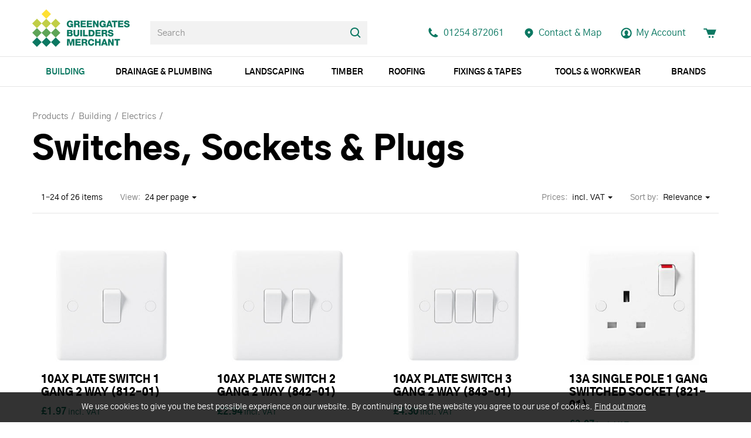

--- FILE ---
content_type: text/html; charset=utf-8
request_url: https://www.greengates.co.uk/switches-sockets-and-plugs
body_size: 12334
content:
<!DOCTYPE html>
<html lang="en-gb" prefix="og: http://ogp.me/ns#" class="category-page">
	<head>
		<title>Switches, Sockets &amp; Plugs</title>
		<script>window.app={documentReady:[],windowLoad:[],extensions:{}};document.cookie='pxRatio='+(window.devicePixelRatio||1)+'; expires='+new Date(new Date().getTime()+1000*3600*24*365).toUTCString()+'; path=/; samesite=None; Secure';</script>
		<base target="_top" />
		<meta charset="utf-8" />
		<meta name="author" content="Greengates Builders Merchants Ltd." />
		<meta name="viewport" content="width=device-width, initial-scale=1" />
		<meta name="googlebot" content="noodp" />
		<meta name="apple-mobile-web-app-title" content="Greengates Builders Merchants" />
		<meta property="og:type" content="product.group" />
		<meta property="og:url" content="https://www.greengates.co.uk/switches-sockets-and-plugs" />
		<meta property="og:title" content="Switches, Sockets &amp; Plugs" />
		<meta property="og:image" content="https://www.greengates.co.uk/images/pictures/luceco/kswi0040-(600x315-ffffff).jpg" />
		<meta property="og:image:secure_url" content="https://www.greengates.co.uk/images/pictures/luceco/kswi0040-(600x315-ffffff).jpg" />
		<meta property="og:image:type" content="image/jpeg" />
		<meta property="og:image:width" content="600" />
		<meta property="og:image:height" content="315" />
		<meta property="og:locale" content="en_GB" />
		<meta property="og:updated_time" content="2022-04-13T14:23:53+01:00" />
		<meta property="og:site_name" content="Greengates Builders Merchants" />
		<meta name="twitter:card" content="summary_large_image" />
		<meta name="twitter:title" content="Switches, Sockets &amp; Plugs" />
		<meta name="twitter:image" content="https://www.greengates.co.uk/images/pictures/luceco/kswi0040-(560x560).jpg" />
		<link rel="icon" type="image/png" sizes="192x192" href="/i/favicon-192x192.png" />
		<link rel="icon" type="image/png" sizes="32x32" href="/i/favicon-32x32.png" />
		<link rel="apple-touch-icon" href="/i/apple-touch-icon.png" />
		<link rel="alternate" type="application/rss+xml" href="/rss.xml" title="RSS" />
		<link rel="stylesheet" href="/main.css" />
		<script async src="/main.js"></script>
		<script async src="https://www.googletagmanager.com/gtag/js?id=UA-63696644-1"></script>
		<script>window.dataLayer=window.dataLayer||[];function gtag(){dataLayer.push(arguments);}
gtag('js',new Date());gtag('config',"UA-63696644-1");gtag('config',"UA-254091850-1");gtag('config',"G-8WCTE70V0L");</script>
		<script>(function(w,d,s,l,i){w[l]=w[l]||[];w[l].push({'gtm.start':new Date().getTime(),event:'gtm.js'});var f=d.getElementsByTagName(s)[0],j=d.createElement(s),dl=l!='dataLayer'?'&l='+l:'';j.async=true;j.src='https://www.googletagmanager.com/gtm.js?id='+i+dl;f.parentNode.insertBefore(j,f);})(window,document,'script','dataLayer',"GTM-PQJWVFJ");</script>
		<link rel="next" href="https://www.greengates.co.uk/switches-sockets-and-plugs?page=2" />
	</head>
	<body>
		<div id="app">
			<header class="common">
				<div class="wrap">
					<div class="master-group">
						<div class="wrap">
							<div class="row">
								<div class="col-sm-3">
		<div class="logo"><span><a href="/"><img
			src="/i/logo.svg"
			alt="Greengates Builders Merchants"
		/></a></span></div>
								</div>
								<div class="hidden-xs col-sm-4">
		<div class="search">
			<form
				action="/search"
				method="get"
			>
				<div class="wrap">
					<span><input
						type="text"
						name="keywords"
						value=""
						placeholder="Search"
					/></span>
					<span><input
						type="submit"
						value="Search"
					/></span>
				</div>
			</form>
		</div>
								</div>
								<div class="col-sm-5">
									<button type="button" class="main-navigation-toggle" data-toggle="collapse" data-target="#main-navigation"><span><s></s><s></s><s></s></span></button>
									<div class="icon-navigation-group">
										<div class="wrap">
		<nav class="telephone-navigation">
			<ul>
				<li><a href="tel:01254872061"><span>01254 872061</span></a></li>
			</ul>
		</nav>
		<nav class="contact-navigation">
			<ul>
				<li><a href="/contact-us" title="Accrington Independent Builders Merchant. Serving all of Lancashire."><span>Contact &amp; Map</span></a></li>
			</ul>
		</nav>
		<nav class="member-navigation">
			<ul>
				<li><a href="/your-account"><span>My Account</span></a></li>
			</ul>
		</nav>
		<nav class="basket-navigation">
			<ul>
				<li><a href="/basket" data-mode="0" data-count="0"><span>Shopping basket</span></a></li>
			</ul>
		</nav>
										</div>
									</div>
								</div>
							</div>
						</div>
					</div>
					<div class="slave-group collapse" id="main-navigation">
						<div class="wrap">
		<div class="search">
			<form
				action="/search"
				method="get"
			>
				<div class="wrap">
					<span><input
						type="text"
						name="keywords"
						value=""
						placeholder="Search"
					/></span>
					<span><input
						type="submit"
						value="Search"
					/></span>
				</div>
			</form>
		</div>
		<nav class="main-navigation" data-current-category-id="3047788">
			<ul>
				<li class="dropdown current" data-category-id="2" data-has-children="true"><a href="/general-building-materials" title="Greengates stock a range of building materials including timber,natural stone, roofing materials and many more. We also provide online brick matching service." class="dropdown-toggle" data-toggle="dropdown"><span>Building</span></a>
					<ul class="dropdown-menu">
						<li>
							<a href="/aggregates" data-toggle="collapse" data-target="#collapse-category-3047617">Aggregates<s class="caret"></s></a>
							<div class="collapse" id="collapse-category-3047617">
								<ul>
									<li><a href="/aggregates-decorative-aggregates">Decorative Aggregates</a></li>
									<li><a href="/stone-and-gravel">Stone &amp; Gravel</a></li>
									<li><a href="/sand">Sand</a></li>
									<li><a href="/rock-salt">Rock Salt</a></li>
								</ul>
							</div>
						</li>
						<li>
							<a href="/blocks-2" data-toggle="collapse" data-target="#collapse-category-3047618">Blocks<s class="caret"></s></a>
							<div class="collapse" id="collapse-category-3047618">
								<ul>
									<li><a href="/blocks-2-concrete">Concrete</a></li>
									<li><a href="/high-strength">High Strength</a></li>
									<li><a href="/light-weight">Light Weight</a></li>
									<li><a href="/blocks-2-block-paving">Block Paving</a></li>
								</ul>
							</div>
						</li>
						<li>
							<a href="/bricks-2" data-toggle="collapse" data-target="#collapse-category-3047620">Bricks<s class="caret"></s></a>
							<div class="collapse" id="collapse-category-3047620">
								<ul>
									<li><a href="/clay-facing">Clay Facing</a></li>
									<li><a href="/concrete-facing">Concrete Facing</a></li>
									<li><a href="/commons">Commons</a></li>
									<li><a href="/specials">Specials</a></li>
									<li><a href="/bricks-2-ventilation">Ventilation</a></li>
									<li><a href="/expansion-joints">Expansion Joints</a></li>
								</ul>
							</div>
						</li>
						<li><a href="/wall-ties">Wall Ties</a></li>
						<li><a href="/aggregates-cement-and-concrete">Cement &amp; Concrete</a></li>
						<li>
							<a href="/lintels-and-padstones" data-toggle="collapse" data-target="#collapse-category-3260867">Lintels &amp; Padstones<s class="caret"></s></a>
							<div class="collapse" id="collapse-category-3260867">
								<ul>
									<li><a href="/concrete-lintels-2">Concrete lintels</a></li>
									<li><a href="/steel-lintels">Steel lintels</a></li>
									<li><a href="/padstones">Padstones</a></li>
								</ul>
							</div>
						</li>
						<li>
							<a href="/chemicals-2" data-toggle="collapse" data-target="#collapse-category-3047678">Chemicals<s class="caret"></s></a>
							<div class="collapse" id="collapse-category-3047678">
								<ul>
									<li><a href="/chemicals-2-jointing-compounds">Jointing Compounds</a></li>
									<li><a href="/chemicals-2-admixtures">Admixtures</a></li>
									<li><a href="/chemicals-2-sealants-and-adhesives">Sealants &amp; Adhesives</a></li>
									<li><a href="/chemicals-2-cleaning">Cleaning</a></li>
									<li><a href="/chemicals-2-waterproofing">Waterproofing</a></li>
									<li><a href="/lubricant">Lubricant</a></li>
									<li><a href="/epoxy">Epoxy</a></li>
								</ul>
							</div>
						</li>
						<li>
							<a href="/insulation-and-ventilation" data-toggle="collapse" data-target="#collapse-category-3047759">Insulation &amp; Ventilation<s class="caret"></s></a>
							<div class="collapse" id="collapse-category-3047759">
								<ul>
									<li><a href="/loft">Loft</a></li>
									<li><a href="/acoustic">Acoustic</a></li>
									<li><a href="/insulation-2-insulation-boards-cavity-walls">Cavity Walls</a></li>
									<li><a href="/insulation-2-insulation-boards">Insulation Boards</a></li>
									<li><a href="/multifoil">Multifoil</a></li>
									<li><a href="/ventilation">Ventilation</a></li>
								</ul>
							</div>
						</li>
						<li>
							<a href="/plastering-2" data-toggle="collapse" data-target="#collapse-category-3047769">Plastering<s class="caret"></s></a>
							<div class="collapse" id="collapse-category-3047769">
								<ul>
									<li><a href="/plaster">Plaster &amp; Adhesives</a></li>
									<li><a href="/plastering-2-plasterboards">Plasterboards</a></li>
									<li><a href="/k-rend-2">K-rend</a></li>
									<li>
										<a href="/beads-metal-work-and-stud" data-toggle="collapse" data-target="#collapse-category-3269876">Beads, Metal Work &amp; Stud<s class="caret"></s></a>
										<div class="collapse" id="collapse-category-3269876">
											<ul>
												<li><a href="/galvanised-beads">Galvanised Beads</a></li>
												<li><a href="/pvc-beads">PVC Beads</a></li>
												<li><a href="/metal-work-and-stud">Metal Work and Stud</a></li>
											</ul>
										</div>
									</li>
									<li><a href="/plastering-2-scrim-and-fillers">Scrim &amp; Fillers</a></li>
									<li><a href="/plastering-2-fixings">Fixings</a></li>
									<li><a href="/plastering-2-cement-board">Cement Board</a></li>
									<li><a href="/admixtures">Admixtures</a></li>
									<li><a href="/coving">Coving</a></li>
								</ul>
							</div>
						</li>
						<li>
							<a href="/decorating-2" data-toggle="collapse" data-target="#collapse-category-3047790">Decorating<s class="caret"></s></a>
							<div class="collapse" id="collapse-category-3047790">
								<ul>
									<li><a href="/paint-and-paint-pads">Paint &amp; Paint Pads</a></li>
									<li><a href="/paintbrushes-and-rollers">Paintbrushes &amp; Rollers</a></li>
									<li><a href="/fillers-pastes-and-adhesives">Fillers, Pastes &amp; Adhesives</a></li>
									<li><a href="/protectors">Protectors</a></li>
									<li><a href="/specialised-equipment">Specialised Equipment</a></li>
								</ul>
							</div>
						</li>
						<li><a href="/suspended-ceiling">Suspended Ceiling</a></li>
						<li class="parent">
							<a href="/electrics-2" data-toggle="collapse" data-target="#collapse-category-3047782" aria-expanded="true">Electrics<s class="caret"></s></a>
							<div class="collapse in" id="collapse-category-3047782">
								<ul>
									<li><a href="/boxes-and-back-boxes-2">Boxes &amp; back boxes</a></li>
									<li><a href="/electrics-2-lights-and-torches">Lights &amp; Torches</a></li>
									<li class="current"><a href="/switches-sockets-and-plugs">Switches, Sockets &amp; Plugs</a></li>
									<li><a href="/extensions">Extensions</a></li>
									<li><a href="/electrics-2-outdoor">Outdoor</a></li>
								</ul>
							</div>
						</li>
						<li>
							<a href="/general-building-materials-metal-work" data-toggle="collapse" data-target="#collapse-category-3012510">Metal Work<s class="caret"></s></a>
							<div class="collapse" id="collapse-category-3012510">
								<ul>
									<li><a href="/beading">Beading</a></li>
									<li><a href="/restraint-straps-2">Restraint straps</a></li>
									<li><a href="/ties">Ties</a></li>
									<li><a href="/expanding-metal">Expanding Metal</a></li>
									<li><a href="/joist-hangers">Joist hangers</a></li>
									<li><a href="/ironmongery">Ironmongery</a></li>
									<li><a href="/pre-packed-ironmongery">Pre-packed Ironmongery</a></li>
								</ul>
							</div>
						</li>
						<li>
							<a href="/rendering" data-toggle="collapse" data-target="#collapse-category-3047608">Rendering<s class="caret"></s></a>
							<div class="collapse" id="collapse-category-3047608">
								<ul>
									<li><a href="/rendering-k-rend">K-Rend</a></li>
									<li><a href="/rendering-beading">Beading</a></li>
									<li><a href="/cement-board">Cement Board</a></li>
									<li><a href="/rendering-waterproofing">Waterproofing</a></li>
									<li><a href="/dashings-and-spars">Dashings &amp; Spars</a></li>
									<li><a href="/extras">Extras</a></li>
								</ul>
							</div>
						</li>
						<li>
							<a href="/flags" data-toggle="collapse" data-target="#collapse-category-3047603">Flags<s class="caret"></s></a>
							<div class="collapse" id="collapse-category-3047603">
								<ul>
									<li><a href="/utility-flags">Utility Flags</a></li>
									<li><a href="/indian-stone">Indian Stone</a></li>
									<li><a href="/porcelain-tiles">Porcelain Tiles</a></li>
									<li><a href="/decorative-concrete-paving">Decorative Concrete Paving</a></li>
								</ul>
							</div>
						</li>
						<li>
							<a href="/kerbs-2" data-toggle="collapse" data-target="#collapse-category-3047629">Kerbs<s class="caret"></s></a>
							<div class="collapse" id="collapse-category-3047629">
								<ul>
									<li><a href="/kerbs-2-dished-channel">Dished Channel</a></li>
									<li><a href="/kerbs-2-half-battered">Half Battered</a></li>
									<li><a href="/kerbs-2-bullnosed">Bullnosed</a></li>
									<li><a href="/kerbs-2-edging-kerbs">Edging Kerbs</a></li>
									<li><a href="/drop-kerbs">Drop Kerbs</a></li>
								</ul>
							</div>
						</li>
						<li>
							<a href="/damp-proofing" data-toggle="collapse" data-target="#collapse-category-3047625">Damp proofing<s class="caret"></s></a>
							<div class="collapse" id="collapse-category-3047625">
								<ul>
									<li><a href="/damp-proof-course-tanking-membrane-damp-course">Damp Course</a></li>
									<li><a href="/chemicals">Chemicals</a></li>
									<li><a href="/polythenes">Polythene's</a></li>
									<li><a href="/kits">Kits</a></li>
									<li><a href="/damp-proofing-extras">Extras</a></li>
								</ul>
							</div>
						</li>
						<li><a href="/tapes">Tapes</a></li>
						<li><a href="/fireback-and-flue-liners">Fireback &amp; Flue Liners</a></li>
						<li>
							<a href="/cavity-trays" data-toggle="collapse" data-target="#collapse-category-3047621">Cavity trays<s class="caret"></s></a>
							<div class="collapse" id="collapse-category-3047621">
								<ul>
									<li><a href="/type-x-with-lead">Type X With Lead</a></li>
									<li><a href="/advantage-tray-without-lead">Advantage Tray Without Lead</a></li>
									<li><a href="/type-e-refurbishment-tray">Type E Refurbishment Tray</a></li>
									<li><a href="/accessories">Accessories</a></li>
								</ul>
							</div>
						</li>
						<li><a href="/general-building-materials-meter-boxes">Meter Boxes</a></li>
						<li><a href="/floor-levelling">Floor Levelling</a></li>
						<li><a href="/general-building-materials-tiling">Tiling</a></li>
						<li><a href="/reinforcement-mesh">Reinforcement Mesh</a></li>
					</ul>
				</li>
				<li class="dropdown" data-category-id="72" data-has-children="true"><a href="/drainage-and-plumbing" title="Drainage: SuperSleeve, Traditional and Salt Glaze, Couplings" class="dropdown-toggle" data-toggle="dropdown"><span>Drainage &amp; Plumbing</span></a>
					<ul class="dropdown-menu">
						<li>
							<a href="/underground" data-toggle="collapse" data-target="#collapse-category-3275894">Underground<s class="caret"></s></a>
							<div class="collapse" id="collapse-category-3275894">
								<ul>
									<li><a href="/plastic-drainage-110mm">Plastic Drainage 110mm</a></li>
									<li><a href="/plastic-drainage-160mm">Plastic Drainage 160mm</a></li>
									<li><a href="/clay-drainage-2">Clay drainage</a></li>
								</ul>
							</div>
						</li>
						<li><a href="/drainage-soil-and-vent">Soil &amp; Vent</a></li>
						<li><a href="/overflow">Overflow</a></li>
						<li>
							<a href="/guttering-and-rainwater" data-toggle="collapse" data-target="#collapse-category-3275899">Guttering &amp; Rainwater<s class="caret"></s></a>
							<div class="collapse" id="collapse-category-3275899">
								<ul>
									<li><a href="/half-round-guttering">Half Round Guttering</a></li>
									<li><a href="/square-guttering">Square Guttering</a></li>
									<li><a href="/deepstyle-guttering">Deepstyle Guttering</a></li>
									<li><a href="/round-rainwater">Round Rainwater</a></li>
									<li><a href="/square-rainwater">Square Rainwater</a></li>
								</ul>
							</div>
						</li>
						<li><a href="/flexi-couplings-2">Flexi couplings</a></li>
						<li><a href="/pan-connectors">Pan Connectors</a></li>
						<li><a href="/grates-and-sealing-plates">Grates &amp; Sealing Plates</a></li>
						<li><a href="/manhole-covers-2">Manhole covers</a></li>
						<li><a href="/channels-2">Channels</a></li>
						<li><a href="/gullys">Gullys</a></li>
						<li><a href="/ducting-2">Ducting</a></li>
						<li><a href="/land-drain">Land drain</a></li>
						<li><a href="/alkathene">Alkathene</a></li>
						<li>
							<a href="/pushfit" data-toggle="collapse" data-target="#collapse-category-3570996">Pushfit<s class="caret"></s></a>
							<div class="collapse" id="collapse-category-3570996">
								<ul>
									<li><a href="/32mm">32mm</a></li>
									<li><a href="/40mm">40mm</a></li>
								</ul>
							</div>
						</li>
						<li>
							<a href="/solvent" data-toggle="collapse" data-target="#collapse-category-3587999">Solvent<s class="caret"></s></a>
							<div class="collapse" id="collapse-category-3587999">
								<ul>
									<li><a href="/solvent-32mm">32mm</a></li>
									<li><a href="/solvent-40mm">40mm</a></li>
									<li><a href="/solvent-50mm">50mm</a></li>
								</ul>
							</div>
						</li>
						<li><a href="/solvents-cleaners-and-lubricants">Solvents, Cleaners &amp; Lubricants</a></li>
					</ul>
				</li>
				<li class="dropdown" data-category-id="37" data-has-children="true"><a href="/landscaping-products" title="Landscaping Products: Decorative Paving, Block Paving, Decorative Aggregates, Treated Timber,Decorative Walling, Stepping Stones" class="dropdown-toggle" data-toggle="dropdown"><span>Landscaping</span></a>
					<ul class="dropdown-menu">
						<li><a href="/block-paving-and-setts">Block Paving &amp; Setts</a></li>
						<li><a href="/decorative-aggregates-2">Decorative aggregates</a></li>
						<li>
							<a href="/decorative-edgings-and-copings" data-toggle="collapse" data-target="#collapse-category-3047643">Decorative Edgings &amp; Copings<s class="caret"></s></a>
							<div class="collapse" id="collapse-category-3047643">
								<ul>
									<li><a href="/edgings">Edgings</a></li>
									<li><a href="/copings">Copings</a></li>
								</ul>
							</div>
						</li>
						<li>
							<a href="/decorative-paving" data-toggle="collapse" data-target="#collapse-category-3277901">Decorative Paving<s class="caret"></s></a>
							<div class="collapse" id="collapse-category-3277901">
								<ul>
									<li><a href="/decorative-paving-indian-stone-2">Indian Stone</a></li>
									<li><a href="/concrete">Concrete</a></li>
									<li><a href="/porcelain">Porcelain</a></li>
								</ul>
							</div>
						</li>
						<li><a href="/landscaping-products-decorative-walling">Decorative Walling</a></li>
						<li>
							<a href="/decking" data-toggle="collapse" data-target="#collapse-category-3047642">Decking<s class="caret"></s></a>
							<div class="collapse" id="collapse-category-3047642">
								<ul>
									<li><a href="/decking-timber">Timber</a></li>
								</ul>
							</div>
						</li>
						<li>
							<a href="/fencing" data-toggle="collapse" data-target="#collapse-category-3047644">Fencing<s class="caret"></s></a>
							<div class="collapse" id="collapse-category-3047644">
								<ul>
									<li><a href="/posts">Posts</a></li>
									<li><a href="/panels">Panels</a></li>
									<li><a href="/fencing-fixings">Fixings</a></li>
									<li><a href="/fencing-ironmongery">Ironmongery</a></li>
									<li><a href="/fencing-pre-packed-ironmongery">Pre-packed Ironmongery</a></li>
								</ul>
							</div>
						</li>
						<li>
							<a href="/landscaping-products-composite" data-toggle="collapse" data-target="#collapse-category-3277909">Composite<s class="caret"></s></a>
							<div class="collapse" id="collapse-category-3277909">
								<ul>
									<li><a href="/landscaping-products-composite-fencing">Fencing</a></li>
								</ul>
							</div>
						</li>
						<li><a href="/flags-and-kerbs">Flags and Kerbs</a></li>
						<li><a href="/geotextiles">Geotextiles</a></li>
						<li><a href="/stepping-stones">Stepping Stones</a></li>
						<li>
							<a href="/horticultural" data-toggle="collapse" data-target="#collapse-category-3277912">Horticultural<s class="caret"></s></a>
							<div class="collapse" id="collapse-category-3277912">
								<ul>
									<li><a href="/top-soil">Top Soil</a></li>
									<li><a href="/bark">Bark</a></li>
									<li><a href="/artificial-grass">Artificial Grass</a></li>
									<li><a href="/artificial-plant-walls">Artificial Plant Walls</a></li>
								</ul>
							</div>
						</li>
						<li><a href="/treated-timber-3">Treated timber</a></li>
						<li><a href="/jointing-compounds">Jointing Compounds</a></li>
						<li><a href="/sleepers">Sleepers</a></li>
						<li><a href="/drainage-channels">Drainage Channels</a></li>
					</ul>
				</li>
				<li class="dropdown" data-category-id="4" data-has-children="true"><a href="/timber" title="Sheet Materials, Rough Sawn, Scant, Treated, Fencing, Battens &amp; Timber" class="dropdown-toggle" data-toggle="dropdown"><span>Timber</span></a>
					<ul class="dropdown-menu">
						<li><a href="/battens">Battens</a></li>
						<li><a href="/decking-2">Decking</a></li>
						<li><a href="/door-casings">Door Casings</a></li>
						<li>
							<a href="/fencing-posts" data-toggle="collapse" data-target="#collapse-category-60">Fencing &amp; Posts<s class="caret"></s></a>
							<div class="collapse" id="collapse-category-60">
								<ul>
									<li><a href="/fence-panels">Fence Panels</a></li>
									<li><a href="/timber-posts">Timber Posts</a></li>
									<li><a href="/concrete-posts">Concrete Posts</a></li>
									<li><a href="/related-products">Related Products</a></li>
								</ul>
							</div>
						</li>
						<li><a href="/planed-timber">Planed Timber</a></li>
						<li><a href="/flooring-2">Flooring</a></li>
						<li><a href="/cladding-2">Cladding</a></li>
						<li><a href="/rough-sawn">Rough Sawn</a></li>
						<li>
							<a href="/sheet-materials" data-toggle="collapse" data-target="#collapse-category-3280915">Sheet Materials<s class="caret"></s></a>
							<div class="collapse" id="collapse-category-3280915">
								<ul>
									<li><a href="/osb">OSB</a></li>
									<li><a href="/chipboard-flooring">Chipboard Flooring</a></li>
									<li><a href="/sheet-materials-mdf">MDF</a></li>
									<li><a href="/marine-ply-and-hardboard">Marine Ply &amp; Hardboard</a></li>
									<li><a href="/chinese-hardwood">Chinese Hardwood</a></li>
									<li><a href="/good-1-side-ply">Good 1 Side Ply</a></li>
								</ul>
							</div>
						</li>
						<li><a href="/scant">Scant</a></li>
						<li><a href="/treated">Treated</a></li>
						<li>
							<a href="/skirting-and-architrave" data-toggle="collapse" data-target="#collapse-category-3047705">Skirting &amp; architrave<s class="caret"></s></a>
							<div class="collapse" id="collapse-category-3047705">
								<ul>
									<li><a href="/mdf">MDF</a></li>
									<li><a href="/skirting-and-architrave-timber">Timber</a></li>
								</ul>
							</div>
						</li>
						<li><a href="/mouldings-2">Mouldings</a></li>
						<li><a href="/joists">Joists</a></li>
						<li><a href="/window-boards">Window Boards</a></li>
						<li><a href="/packers">Packers</a></li>
					</ul>
				</li>
				<li class="dropdown" data-category-id="6" data-has-children="true"><a href="/roofing-materials" title="Roofing Materials from Greengates. We stock everything from roof and ridge tiles to ventilation, roof windows and accessories." class="dropdown-toggle" data-toggle="dropdown"><span>Roofing</span></a>
					<ul class="dropdown-menu">
						<li><a href="/roof-tiles">Roof Tiles</a></li>
						<li><a href="/ridges">Ridges</a></li>
						<li><a href="/slate">Slate</a></li>
						<li><a href="/battens-and-timber">Battens &amp; Timber</a></li>
						<li><a href="/felt-2">Felt</a></li>
						<li><a href="/chimney-pots-and-cowls">Chimney Pots &amp; Cowls</a></li>
						<li>
							<a href="/lead" data-toggle="collapse" data-target="#collapse-category-3047668">Lead<s class="caret"></s></a>
							<div class="collapse" id="collapse-category-3047668">
								<ul>
									<li><a href="/code-4">Code 4</a></li>
									<li><a href="/code-5">Code 5</a></li>
									<li><a href="/lead-replacement">Lead Replacement</a></li>
									<li><a href="/sealants">Sealants</a></li>
								</ul>
							</div>
						</li>
						<li>
							<a href="/roofing-materials-windows" data-toggle="collapse" data-target="#collapse-category-3284919">Windows<s class="caret"></s></a>
							<div class="collapse" id="collapse-category-3284919">
								<ul>
									<li><a href="/roofing-materials-windows-velux">Velux</a></li>
									<li><a href="/roofing-materials-windows-keylite">Keylite</a></li>
								</ul>
							</div>
						</li>
						<li>
							<a href="/corrugated-sheets" data-toggle="collapse" data-target="#collapse-category-3047670">Corrugated sheets<s class="caret"></s></a>
							<div class="collapse" id="collapse-category-3047670">
								<ul>
									<li><a href="/corrugated-sheets-fixings">Fixings</a></li>
									<li><a href="/pvc-sheets">PVC Sheets</a></li>
									<li><a href="/fibre-cement-sheets">Fibre Cement Sheets</a></li>
									<li><a href="/coroline-sheets">Coroline Sheets</a></li>
								</ul>
							</div>
						</li>
						<li><a href="/rubber-roofing">Rubber roofing</a></li>
						<li><a href="/valleys-and-bonding-gutter">Valleys &amp; bonding gutter</a></li>
						<li><a href="/vents">Vents</a></li>
						<li>
							<a href="/roofing-materials-guttering" data-toggle="collapse" data-target="#collapse-category-3284920">Guttering<s class="caret"></s></a>
							<div class="collapse" id="collapse-category-3284920">
								<ul>
									<li><a href="/roofing-materials-guttering-half-round-guttering">Half Round Guttering</a></li>
									<li><a href="/roofing-materials-guttering-square-guttering">Square Guttering</a></li>
									<li><a href="/deepstyle">Deepstyle</a></li>
									<li><a href="/roofing-materials-guttering-round-rainwater">Round Rainwater</a></li>
									<li><a href="/roofing-materials-guttering-square-rainwater">Square Rainwater</a></li>
								</ul>
							</div>
						</li>
						<li><a href="/dry-verges-and-ridges">Dry Verges &amp; Ridges</a></li>
						<li><a href="/loft-ladders-2">Loft Ladders</a></li>
						<li><a href="/flashband">Flashband</a></li>
						<li><a href="/roofing-accessories">Roofing Accessories</a></li>
					</ul>
				</li>
				<li class="dropdown" data-category-id="106" data-has-children="true"><a href="/fixings-and-tapes" title="Screws &amp; Fixings And Plugs: Nails, Drainage Channels, Padlocks, Wheelbarrows, Grates, Expansion Joint" class="dropdown-toggle" data-toggle="dropdown"><span>Fixings &amp; Tapes</span></a>
					<ul class="dropdown-menu">
						<li>
							<a href="/fixings-2" data-toggle="collapse" data-target="#collapse-category-3047721">Fixings<s class="caret"></s></a>
							<div class="collapse" id="collapse-category-3047721">
								<ul>
									<li><a href="/multipurpose-screws">Multipurpose Screws</a></li>
									<li><a href="/performance-screws">Performance screws</a></li>
									<li><a href="/index-fixings">Index fixings</a></li>
									<li><a href="/decking-screws">Decking screws</a></li>
									<li><a href="/drywall-screws">Drywall screws</a></li>
									<li><a href="/tech-and-self-tapping-screws">Tech &amp; Self Tapping screws</a></li>
									<li><a href="/concrete-bolts">Concrete bolts</a></li>
									<li><a href="/concrete-screws">Concrete screws</a></li>
									<li><a href="/cup-square-bolts">Cup square bolts</a></li>
									<li><a href="/coach-screws">Coach screws</a></li>
									<li><a href="/firmahold">Firmahold</a></li>
									<li><a href="/crack-stitching-threaded-bar">Crack stitching/ threaded bar</a></li>
									<li><a href="/plugs">Plugs</a></li>
									<li><a href="/plasterboard-fixings">Plasterboard fixings</a></li>
									<li><a href="/fixings-2-composite">Composite</a></li>
									<li><a href="/nails">Nails</a></li>
									<li><a href="/hammer-and-frame-fixings">Hammer &amp; Frame Fixings</a></li>
									<li><a href="/washers-and-nuts">Washers &amp; Nuts</a></li>
									<li><a href="/corrugated-sheet-fixings">Corrugated Sheet Fixings</a></li>
									<li><a href="/insulation-fixing">Insulation Fixing</a></li>
									<li><a href="/cable-clips">Cable Clips</a></li>
									<li><a href="/roofing-bolts">Roofing Bolts</a></li>
									<li><a href="/fixings-2-extras">Extras</a></li>
								</ul>
							</div>
						</li>
						<li><a href="/tapes-4">Tapes</a></li>
					</ul>
				</li>
				<li class="dropdown" data-category-id="2985278" data-has-children="true"><a href="/tools-and-workwear" title="Tools: Faithfull Tools, Stabila Levels, CK Tools, Stanley Tools, Marshalltown Tools, Estwing Tools, General Tools, Silverline Tools" class="dropdown-toggle" data-toggle="dropdown"><span>Tools &amp; Workwear</span></a>
					<ul class="dropdown-menu">
						<li>
							<a href="/tools" data-toggle="collapse" data-target="#collapse-category-4454266">Tools<s class="caret"></s></a>
							<div class="collapse" id="collapse-category-4454266">
								<ul>
									<li><a href="/measuring">Measuring</a></li>
									<li><a href="/marking-out">Marking Out</a></li>
									<li><a href="/woodworking">Woodworking</a></li>
									<li><a href="/bricklaying">Bricklaying</a></li>
									<li><a href="/tools-and-workwear-plastering-and-dry-lining">Plastering &amp; Dry Lining</a></li>
									<li><a href="/cleaning">Cleaning</a></li>
									<li><a href="/concreting">Concreting</a></li>
									<li><a href="/tiling">Tiling</a></li>
									<li><a href="/tools-and-workwear-cutting">Cutting</a></li>
									<li><a href="/striking">Striking</a></li>
									<li><a href="/buckets">Buckets</a></li>
									<li><a href="/demolition">Demolition</a></li>
									<li><a href="/tct-and-diamond-tipped">TCT &amp; Diamond Tipped</a></li>
									<li><a href="/bags">Bags</a></li>
									<li><a href="/site-tools-and-accessories">Site Tools &amp; Accessories</a></li>
									<li><a href="/tool-storage">Tool Storage</a></li>
									<li><a href="/sockets-ratchets-and-spanners">Sockets, Ratchets &amp; Spanners</a></li>
									<li><a href="/scutches-chisels-and-bolsters">Scutches, Chisels &amp; Bolsters</a></li>
									<li><a href="/drills-bits-and-bit-holders">Drills, Bits &amp; Bit Holders</a></li>
									<li><a href="/trowels-and-floats">Trowels &amp; Floats</a></li>
									<li><a href="/landscaping-and-gardening">Landscaping &amp; Gardening</a></li>
									<li><a href="/roofing">Roofing</a></li>
									<li><a href="/guns-torches-and-nozzles">Guns, Torches &amp; Nozzles</a></li>
									<li><a href="/jubilee-clips">Jubilee Clips</a></li>
									<li><a href="/securing">Securing</a></li>
									<li><a href="/tools-and-workwear-drainage">Drainage</a></li>
									<li><a href="/multi-tools">Multi-Tools</a></li>
									<li><a href="/wheelbarrows">Wheelbarrows</a></li>
									<li><a href="/decorating">Decorating</a></li>
									<li><a href="/ladders">Ladders</a></li>
								</ul>
							</div>
						</li>
						<li>
							<a href="/workwear" data-toggle="collapse" data-target="#collapse-category-3138849">Workwear<s class="caret"></s></a>
							<div class="collapse" id="collapse-category-3138849">
								<ul>
									<li><a href="/jackets">Jackets</a></li>
									<li><a href="/pants">Pants</a></li>
									<li><a href="/footwear">Footwear</a></li>
									<li><a href="/gloves">Gloves</a></li>
									<li><a href="/face-and-head">Face &amp; Head</a></li>
									<li><a href="/full-body">Full Body</a></li>
									<li><a href="/workwear-extras">Extras</a></li>
								</ul>
							</div>
						</li>
					</ul>
				</li>
				<li class="dropdown" data-category-id="9" data-has-children="true"><a href="/brands" class="dropdown-toggle" data-toggle="dropdown"><span>Brands</span></a>
					<ul class="dropdown-menu">
						<li><a href="/adseal">Adseal</a></li>
						<li><a href="/apache">Apache</a></li>
						<li><a href="/azpects">Azpects</a></li>
						<li><a href="/bostik">Bostik</a></li>
						<li><a href="/buckler">Buckler</a></li>
						<li><a href="/crest">Crest</a></li>
						<li><a href="/durapost">Durapost</a></li>
						<li><a href="/estwing">Estwing</a></li>
						<li><a href="/brands-everbuild">Everbuild</a></li>
						<li><a href="/faithfull">Faithfull</a></li>
						<li><a href="/k-rend">K-Rend</a></li>
						<li>
							<a href="/keylite" data-toggle="collapse" data-target="#collapse-category-3047802">Keylite<s class="caret"></s></a>
							<div class="collapse" id="collapse-category-3047802">
								<ul>
									<li><a href="/flashings-2">Flashings</a></li>
									<li><a href="/loft-ladders">Loft ladders</a></li>
									<li><a href="/windows-2">Windows</a></li>
								</ul>
							</div>
						</li>
						<li><a href="/leyland-trade">Leyland Trade</a></li>
						<li><a href="/marley">Marley</a></li>
						<li><a href="/marshall-town">Marshall Town</a></li>
						<li><a href="/ox">OX</a></li>
						<li><a href="/residual">Residual</a></li>
						<li><a href="/roughneck">Roughneck</a></li>
						<li><a href="/sika">Sika</a></li>
						<li><a href="/soudal">Soudal</a></li>
						<li><a href="/stanley">Stanley</a></li>
						<li><a href="/sterling-safety">Sterling Safety</a></li>
						<li><a href="/timco">Timco</a></li>
						<li>
							<a href="/velux-2" data-toggle="collapse" data-target="#collapse-category-3047799">Velux<s class="caret"></s></a>
							<div class="collapse" id="collapse-category-3047799">
								<ul>
									<li><a href="/flashings">Flashings</a></li>
									<li><a href="/windows">Windows</a></li>
								</ul>
							</div>
						</li>
						<li><a href="/wykamol">Wykamol</a></li>
					</ul>
				</li>
				<li data-content-id="3068"><a href="/contact-us" title="Accrington Independent Builders Merchant. Serving all of Lancashire."><span>Contact &amp; Map</span></a></li>
				<li class="dropdown" data-content-id="255" data-has-children="true"><a href="/your-account" class="dropdown-toggle" data-toggle="dropdown"><span>Your account</span></a>
					<ul class="dropdown-menu">
						<li><a href="/sign-in">Member sign in</a></li>
						<li><a href="/register">Register</a></li>
						<li><a href="/order-tracking">Order tracking</a></li>
						<li><a href="/recently-viewed">Recently viewed</a></li>
						<li><a href="/personal-data">Personal data</a></li>
					</ul>
				</li>
			</ul>
		</nav>
						</div>
					</div>
				</div>
			</header>
			<main>
				<section class="wrap">
		<nav class="breadcrumb-navigation">
			<ol itemscope="itemscope" itemtype="http://schema.org/BreadcrumbList">
				<li itemprop="itemListElement" itemscope="itemscope" itemtype="http://schema.org/ListItem">
					<a href="/products" itemprop="item" itemtype="http://schema.org/Thing"><span itemprop="name">Products</span></a>
					<meta itemprop="position" content="1" />
				</li>
				<li itemprop="itemListElement" itemscope="itemscope" itemtype="http://schema.org/ListItem">
					<a href="/general-building-materials" itemprop="item" itemtype="http://schema.org/Thing"><span itemprop="name">Building</span></a>
					<meta itemprop="position" content="2" />
				</li>
				<li itemprop="itemListElement" itemscope="itemscope" itemtype="http://schema.org/ListItem">
					<a href="/electrics-2" itemprop="item" itemtype="http://schema.org/Thing"><span itemprop="name">Electrics</span></a>
					<meta itemprop="position" content="3" />
				</li>
			</ol>
		</nav>
		<h1>Switches, Sockets &amp; Plugs</h1>
		<div class="dashboard product-dashboard">
			<div class="wrap">
				<div class="product-dashboard-count">
					<div>1&ndash;24 of 26 items</div>
				</div>
				<div class="product-dashboard-sizing">
					<form action="/switches-sockets-and-plugs" method="post">
						<div class="dashboard-form-title">View:</div>
						<div class="dashboard-form-value">
							<div class="pseudo-select">
								<label>24 per page<span class="caret"></span></label>
								<select name="sizing">
									<option value="24" selected="selected">24 per page</option>
									<option value="48">48 per page</option>
									<option value="96">96 per page</option>
								</select>
							</div>
						</div>
					</form>
				</div>
				<div class="product-dashboard-sorting">
					<form action="/switches-sockets-and-plugs" method="post">
						<div class="dashboard-form-title">Sort by:</div>
						<div class="dashboard-form-value">
							<div class="pseudo-select">
								<label>Relevance<span class="caret"></span></label>
								<select name="sorting">
									<option value="0" selected="selected">Relevance</option>
									<option value="1">Price low–high</option>
									<option value="2">Price high–low</option>
									<option value="3">Name A–Z</option>
									<option value="4">Name Z–A</option>
									<option value="5">Highest rated</option>
									<option value="6">Most rated</option>
								</select>
							</div>
						</div>
					</form>
				</div>
				<div class="product-dashboard-prices">
					<form action="/switches-sockets-and-plugs" method="post">
						<div class="dashboard-form-title">Prices:</div>
						<div class="dashboard-form-value">
							<div class="pseudo-select">
								<label>incl. VAT<span class="caret"></span></label>
								<select name="priceIncVat">
									<option value="1" selected="selected">incl. VAT</option>
									<option value="0">excl. VAT</option>
								</select>
							</div>
						</div>
					</form>
				</div>
			</div>
		</div>
		<div class="product-group">
			<div class="wrap">
		<section class="product-item deferred-animation">
			<div class="wrap">
				<div class="product-image"><a
					href="/10ax-plate-switch-1-gang-2-way-812"
				><span><img
					src="[data-uri]"
					data-src="/images/pictures/luceco/kswi0010-(product).jpg?mode=v"
					data-lazy
					width="272"
					height="272"
					alt="10AX PLATE SWITCH 1 GANG 2 WAY (812-01)"
				/></span></a></div>
				<h2 class="product-title"><a
					href="/10ax-plate-switch-1-gang-2-way-812"
				><span>10AX PLATE SWITCH 1 GANG 2 WAY (812-01)</span></a></h2>
				<div class="product-prices">
					<div class="wrap">
		<dl class="product-price-inc-vat">
			<dt class="product-price-inc-vat-label">Price incl. VAT</dt>
			<dd class="product-price-inc-vat-value" data-after="incl. VAT">&pound;1.97</dd>
		</dl>
					</div>
				</div>
				<form class="product-form">
					<div>
						<input type="hidden" name="productId" value="3274" />
						<input
							type="number"
							name="count"
							value="1"
							min="1"
							max="5"
							step="1"
							required="required"
							class="form-control"
						/>
						<button
							type="submit"
							formaction="/common/ajax/update-basket.html"
							formmethod="post"
							class="btn btn-default"
							data-name="add-to-basket"
							data-tooltip-config="{&quot;content&quot;:&quot;The product has been added to &lt;a href=\&quot;/basket\&quot;&gt;your&amp;nbsp;basket&lt;\/a&gt;&quot;}"
						>Add to basket</button>
					</div>
				</form>
			</div>
		</section>
		<section class="product-item deferred-animation">
			<div class="wrap">
				<div class="product-image"><a
					href="/10ax-plate-switch-2-gang-2-way-842"
				><span><img
					src="[data-uri]"
					data-src="/images/pictures/luceco/kswi0020-(product).jpg?mode=v"
					data-lazy
					width="272"
					height="272"
					alt="10AX PLATE SWITCH 2 GANG 2 WAY (842-01)"
				/></span></a></div>
				<h2 class="product-title"><a
					href="/10ax-plate-switch-2-gang-2-way-842"
				><span>10AX PLATE SWITCH 2 GANG 2 WAY (842-01)</span></a></h2>
				<div class="product-prices">
					<div class="wrap">
		<dl class="product-price-inc-vat">
			<dt class="product-price-inc-vat-label">Price incl. VAT</dt>
			<dd class="product-price-inc-vat-value" data-after="incl. VAT">&pound;2.94</dd>
		</dl>
					</div>
				</div>
				<form class="product-form">
					<div>
						<input type="hidden" name="productId" value="3275" />
						<input
							type="number"
							name="count"
							value="1"
							min="1"
							max="6"
							step="1"
							required="required"
							class="form-control"
						/>
						<button
							type="submit"
							formaction="/common/ajax/update-basket.html"
							formmethod="post"
							class="btn btn-default"
							data-name="add-to-basket"
							data-tooltip-config="{&quot;content&quot;:&quot;The product has been added to &lt;a href=\&quot;/basket\&quot;&gt;your&amp;nbsp;basket&lt;\/a&gt;&quot;}"
						>Add to basket</button>
					</div>
				</form>
			</div>
		</section>
		<section class="product-item deferred-animation">
			<div class="wrap">
				<div class="product-image"><a
					href="/10ax-plate-switch-3-gang-2-way-843"
				><span><img
					src="[data-uri]"
					data-src="/images/pictures/luceco/kswi0030-(product).jpg?mode=v"
					data-lazy
					width="272"
					height="272"
					alt="10AX PLATE SWITCH 3 GANG 2 WAY (843-01)"
				/></span></a></div>
				<h2 class="product-title"><a
					href="/10ax-plate-switch-3-gang-2-way-843"
				><span>10AX PLATE SWITCH 3 GANG 2 WAY (843-01)</span></a></h2>
				<div class="product-prices">
					<div class="wrap">
		<dl class="product-price-inc-vat">
			<dt class="product-price-inc-vat-label">Price incl. VAT</dt>
			<dd class="product-price-inc-vat-value" data-after="incl. VAT">&pound;4.30</dd>
		</dl>
					</div>
				</div>
				<form class="product-form">
					<div>
						<input type="hidden" name="productId" value="3276" />
						<input
							type="number"
							name="count"
							value="1"
							min="1"
							max="9"
							step="1"
							required="required"
							class="form-control"
						/>
						<button
							type="submit"
							formaction="/common/ajax/update-basket.html"
							formmethod="post"
							class="btn btn-default"
							data-name="add-to-basket"
							data-tooltip-config="{&quot;content&quot;:&quot;The product has been added to &lt;a href=\&quot;/basket\&quot;&gt;your&amp;nbsp;basket&lt;\/a&gt;&quot;}"
						>Add to basket</button>
					</div>
				</form>
			</div>
		</section>
		<section class="product-item deferred-animation">
			<div class="wrap">
				<div class="product-image"><a
					href="/13a-single-pole-1-gang-switched-socket-821"
				><span><img
					src="[data-uri]"
					data-src="/images/pictures/luceco/kswi0040-(product).jpg?mode=v"
					data-lazy
					width="272"
					height="272"
					alt="13A SINGLE POLE 1 GANG SWITCHED SOCKET (821-01)"
				/></span></a></div>
				<h2 class="product-title"><a
					href="/13a-single-pole-1-gang-switched-socket-821"
				><span>13A SINGLE POLE 1 GANG SWITCHED SOCKET (821-01)</span></a></h2>
				<div class="product-prices">
					<div class="wrap">
		<dl class="product-price-inc-vat">
			<dt class="product-price-inc-vat-label">Price incl. VAT</dt>
			<dd class="product-price-inc-vat-value" data-after="incl. VAT">&pound;3.07</dd>
		</dl>
					</div>
				</div>
				<form class="product-form">
					<div>
						<input type="hidden" name="productId" value="3277" />
						<input
							type="number"
							name="count"
							value="1"
							min="1"
							max="8"
							step="1"
							required="required"
							class="form-control"
						/>
						<button
							type="submit"
							formaction="/common/ajax/update-basket.html"
							formmethod="post"
							class="btn btn-default"
							data-name="add-to-basket"
							data-tooltip-config="{&quot;content&quot;:&quot;The product has been added to &lt;a href=\&quot;/basket\&quot;&gt;your&amp;nbsp;basket&lt;\/a&gt;&quot;}"
						>Add to basket</button>
					</div>
				</form>
			</div>
		</section>
		<section class="product-item deferred-animation">
			<div class="wrap">
				<div class="product-image"><a
					href="/13a-2-gang-single-pole-switched-socket-822"
				><span><img
					src="[data-uri]"
					data-src="/images/pictures/luceco/kswi0050-(product).jpg?mode=v"
					data-lazy
					width="272"
					height="272"
					alt="13A 2 GANG SINGLE POLE SWITCHED SOCKET (822-01)"
				/></span></a></div>
				<h2 class="product-title"><a
					href="/13a-2-gang-single-pole-switched-socket-822"
				><span>13A 2 GANG SINGLE POLE SWITCHED SOCKET (822-01)</span></a></h2>
				<div class="product-prices">
					<div class="wrap">
		<dl class="product-price-inc-vat">
			<dt class="product-price-inc-vat-label">Price incl. VAT</dt>
			<dd class="product-price-inc-vat-value" data-after="incl. VAT">&pound;3.90</dd>
		</dl>
					</div>
				</div>
				<form class="product-form">
					<div>
						<input type="hidden" name="productId" value="3278" />
						<input
							type="number"
							name="count"
							value="1"
							min="1"
							max="4"
							step="1"
							required="required"
							class="form-control"
						/>
						<button
							type="submit"
							formaction="/common/ajax/update-basket.html"
							formmethod="post"
							class="btn btn-default"
							data-name="add-to-basket"
							data-tooltip-config="{&quot;content&quot;:&quot;The product has been added to &lt;a href=\&quot;/basket\&quot;&gt;your&amp;nbsp;basket&lt;\/a&gt;&quot;}"
						>Add to basket</button>
					</div>
				</form>
			</div>
		</section>
		<section class="product-item deferred-animation">
			<div class="wrap">
				<div class="product-image"><a
					href="/13a-2-gang-single-poled-switched-socket-2-x-usb-31a-shared-822u3"
				><span><img
					src="[data-uri]"
					data-src="/images/pictures/luceco/kswi0060-(product).jpg?mode=v"
					data-lazy
					width="272"
					height="272"
					alt="13A 2 GANG SINGLE POLED SWITCHED SOCKET 2 X USB 3.1A SHARED (822u3-01)"
				/></span></a></div>
				<h2 class="product-title"><a
					href="/13a-2-gang-single-poled-switched-socket-2-x-usb-31a-shared-822u3"
				><span>13A 2 GANG SINGLE POLED SWITCHED SOCKET 2 X USB 3.1A SHARED (822u3-01)</span></a></h2>
				<div class="product-prices">
					<div class="wrap">
		<dl class="product-price-inc-vat">
			<dt class="product-price-inc-vat-label">Price incl. VAT</dt>
			<dd class="product-price-inc-vat-value" data-after="incl. VAT">&pound;15.54</dd>
		</dl>
					</div>
				</div>
				<form class="product-form">
					<div>
						<input type="hidden" name="productId" value="3279" />
						<input
							type="number"
							name="count"
							value="1"
							min="1"
							max="5"
							step="1"
							required="required"
							class="form-control"
						/>
						<button
							type="submit"
							formaction="/common/ajax/update-basket.html"
							formmethod="post"
							class="btn btn-default"
							data-name="add-to-basket"
							data-tooltip-config="{&quot;content&quot;:&quot;The product has been added to &lt;a href=\&quot;/basket\&quot;&gt;your&amp;nbsp;basket&lt;\/a&gt;&quot;}"
						>Add to basket</button>
					</div>
				</form>
			</div>
		</section>
		<section class="product-item deferred-animation">
			<div class="wrap">
				<div class="product-image"><a
					href="/20a-double-pole-switch-with-indicator-831"
				><span><img
					src="[data-uri]"
					data-src="/images/pictures/luceco/kswi0070-(product).jpg?mode=v"
					data-lazy
					width="272"
					height="272"
					alt="20A DOUBLE POLE SWITCH WITH INDICATOR (831-01)"
				/></span></a></div>
				<h2 class="product-title"><a
					href="/20a-double-pole-switch-with-indicator-831"
				><span>20A DOUBLE POLE SWITCH WITH INDICATOR (831-01)</span></a></h2>
				<div class="product-prices">
					<div class="wrap">
		<dl class="product-price-inc-vat">
			<dt class="product-price-inc-vat-label">Price incl. VAT</dt>
			<dd class="product-price-inc-vat-value" data-after="incl. VAT">&pound;5.96</dd>
		</dl>
					</div>
				</div>
				<form class="product-form">
					<div>
						<input type="hidden" name="productId" value="3280" />
						<input
							type="number"
							name="count"
							value="1"
							min="1"
							max="4"
							step="1"
							required="required"
							class="form-control"
						/>
						<button
							type="submit"
							formaction="/common/ajax/update-basket.html"
							formmethod="post"
							class="btn btn-default"
							data-name="add-to-basket"
							data-tooltip-config="{&quot;content&quot;:&quot;The product has been added to &lt;a href=\&quot;/basket\&quot;&gt;your&amp;nbsp;basket&lt;\/a&gt;&quot;}"
						>Add to basket</button>
					</div>
				</form>
			</div>
		</section>
		<section class="product-item deferred-animation">
			<div class="wrap">
				<div class="product-image"><a
					href="/13a-fused-connection-unit-switched-850"
				><span><img
					src="[data-uri]"
					data-src="/images/pictures/luceco/kswi0080-(product).jpg?mode=v"
					data-lazy
					width="272"
					height="272"
					alt="13A FUSED CONNECTION UNIT SWITCHED (850-01)"
				/></span></a></div>
				<h2 class="product-title"><a
					href="/13a-fused-connection-unit-switched-850"
				><span>13A FUSED CONNECTION UNIT SWITCHED (850-01)</span></a></h2>
				<div class="product-prices">
					<div class="wrap">
		<dl class="product-price-inc-vat">
			<dt class="product-price-inc-vat-label">Price incl. VAT</dt>
			<dd class="product-price-inc-vat-value" data-after="incl. VAT">&pound;4.62</dd>
		</dl>
					</div>
				</div>
				<form class="product-form">
					<div>
						<input type="hidden" name="productId" value="3281" />
						<input
							type="number"
							name="count"
							value="1"
							min="1"
							max="3"
							step="1"
							required="required"
							class="form-control"
						/>
						<button
							type="submit"
							formaction="/common/ajax/update-basket.html"
							formmethod="post"
							class="btn btn-default"
							data-name="add-to-basket"
							data-tooltip-config="{&quot;content&quot;:&quot;The product has been added to &lt;a href=\&quot;/basket\&quot;&gt;your&amp;nbsp;basket&lt;\/a&gt;&quot;}"
						>Add to basket</button>
					</div>
				</form>
			</div>
		</section>
		<section class="product-item deferred-animation">
			<div class="wrap">
				<div class="product-image"><a
					href="/45a-double-pole-cooker-control-unit-13a-switched"
				><span><img
					src="[data-uri]"
					data-src="/images/pictures/luceco/kswi0090-(product).jpg?mode=v"
					data-lazy
					width="272"
					height="272"
					alt="45A DOUBLE POLE COOKER CONTROL UNIT 13A SWITCHED SOCKET WITH INDICATOR (870-01)"
				/></span></a></div>
				<h2 class="product-title"><a
					href="/45a-double-pole-cooker-control-unit-13a-switched"
				><span>45A DOUBLE POLE COOKER CONTROL UNIT 13A SWITCHED SOCKET WITH INDICATOR (870-01)</span></a></h2>
				<div class="product-prices">
					<div class="wrap">
		<dl class="product-price-inc-vat">
			<dt class="product-price-inc-vat-label">Price incl. VAT</dt>
			<dd class="product-price-inc-vat-value" data-after="incl. VAT">&pound;10.63</dd>
		</dl>
					</div>
				</div>
				<form class="product-form">
					<div>
						<input type="hidden" name="productId" value="3282" />
						<input
							type="number"
							name="count"
							value="1"
							min="1"
							max="2"
							step="1"
							required="required"
							class="form-control"
						/>
						<button
							type="submit"
							formaction="/common/ajax/update-basket.html"
							formmethod="post"
							class="btn btn-default"
							data-name="add-to-basket"
							data-tooltip-config="{&quot;content&quot;:&quot;The product has been added to &lt;a href=\&quot;/basket\&quot;&gt;your&amp;nbsp;basket&lt;\/a&gt;&quot;}"
						>Add to basket</button>
					</div>
				</form>
			</div>
		</section>
		<section class="product-item deferred-animation">
			<div class="wrap">
				<div class="product-image"><a
					href="/1-gang-co-axial-socket-860"
				><span><img
					src="[data-uri]"
					data-src="/images/pictures/luceco/kswi0100-(product).jpg?mode=v"
					data-lazy
					width="272"
					height="272"
					alt="1 GANG CO-AXIAL SOCKET (860-01)"
				/></span></a></div>
				<h2 class="product-title"><a
					href="/1-gang-co-axial-socket-860"
				><span>1 GANG CO-AXIAL SOCKET (860-01)</span></a></h2>
				<div class="product-prices">
					<div class="wrap">
		<dl class="product-price-inc-vat">
			<dt class="product-price-inc-vat-label">Price incl. VAT</dt>
			<dd class="product-price-inc-vat-value" data-after="incl. VAT">&pound;3.14</dd>
		</dl>
					</div>
				</div>
				<form class="product-form">
					<div>
						<input type="hidden" name="productId" value="3283" />
						<input
							type="number"
							name="count"
							value="1"
							min="1"
							max="4"
							step="1"
							required="required"
							class="form-control"
						/>
						<button
							type="submit"
							formaction="/common/ajax/update-basket.html"
							formmethod="post"
							class="btn btn-default"
							data-name="add-to-basket"
							data-tooltip-config="{&quot;content&quot;:&quot;The product has been added to &lt;a href=\&quot;/basket\&quot;&gt;your&amp;nbsp;basket&lt;\/a&gt;&quot;}"
						>Add to basket</button>
					</div>
				</form>
			</div>
		</section>
		<section class="product-item deferred-animation">
			<div class="wrap">
				<div class="product-image"><a
					href="/1-gang-telephone-socket-master-screw-type-8btm1"
				><span><img
					src="[data-uri]"
					data-src="/images/pictures/luceco/kswi0110-(product).jpg?mode=v"
					data-lazy
					width="272"
					height="272"
					alt="1 GANG TELEPHONE SOCKET MASTER SCREW TYPE (8BTM/1-01)"
				/></span></a></div>
				<h2 class="product-title"><a
					href="/1-gang-telephone-socket-master-screw-type-8btm1"
				><span>1 GANG TELEPHONE SOCKET MASTER SCREW TYPE (8BTM/1-01)</span></a></h2>
				<div class="product-prices">
					<div class="wrap">
		<dl class="product-price-inc-vat">
			<dt class="product-price-inc-vat-label">Price incl. VAT</dt>
			<dd class="product-price-inc-vat-value" data-after="incl. VAT">&pound;6.06</dd>
		</dl>
					</div>
				</div>
				<form class="product-form">
					<div>
						<input type="hidden" name="productId" value="3284" />
						<input
							type="number"
							name="count"
							value="1"
							min="1"
							max="5"
							step="1"
							required="required"
							class="form-control"
						/>
						<button
							type="submit"
							formaction="/common/ajax/update-basket.html"
							formmethod="post"
							class="btn btn-default"
							data-name="add-to-basket"
							data-tooltip-config="{&quot;content&quot;:&quot;The product has been added to &lt;a href=\&quot;/basket\&quot;&gt;your&amp;nbsp;basket&lt;\/a&gt;&quot;}"
						>Add to basket</button>
					</div>
				</form>
			</div>
		</section>
		<section class="product-item deferred-animation">
			<div class="wrap">
				<div class="product-image"><a
					href="/400w-1-gang-2-way-push-dimmer-switch-881p"
				><span><img
					src="[data-uri]"
					data-src="/images/pictures/luceco/kswi0120-(product).jpg?mode=v"
					data-lazy
					width="272"
					height="272"
					alt="400W 1 GANG 2 WAY PUSH DIMMER SWITCH (881P-01)"
				/></span></a></div>
				<h2 class="product-title"><a
					href="/400w-1-gang-2-way-push-dimmer-switch-881p"
				><span>400W 1 GANG 2 WAY PUSH DIMMER SWITCH (881P-01)</span></a></h2>
				<div class="product-prices">
					<div class="wrap">
		<dl class="product-price-inc-vat">
			<dt class="product-price-inc-vat-label">Price incl. VAT</dt>
			<dd class="product-price-inc-vat-value" data-after="incl. VAT">&pound;10.99</dd>
		</dl>
					</div>
				</div>
				<form class="product-form">
					<div>
						<input type="hidden" name="productId" value="3285" />
						<input
							type="number"
							name="count"
							value="1"
							min="1"
							max="18"
							step="1"
							required="required"
							class="form-control"
						/>
						<button
							type="submit"
							formaction="/common/ajax/update-basket.html"
							formmethod="post"
							class="btn btn-default"
							data-name="add-to-basket"
							data-tooltip-config="{&quot;content&quot;:&quot;The product has been added to &lt;a href=\&quot;/basket\&quot;&gt;your&amp;nbsp;basket&lt;\/a&gt;&quot;}"
						>Add to basket</button>
					</div>
				</form>
			</div>
		</section>
		<section class="product-item deferred-animation">
			<div class="wrap">
				<div class="product-image"><a
					href="/115230v-dual-volt-shaver-socket-820"
				><span><img
					src="[data-uri]"
					data-src="/images/pictures/luceco/kswi0130-(product).jpg?mode=v"
					data-lazy
					width="272"
					height="272"
					alt="115/230V DUAL VOLT SHAVER SOCKET (820-01)"
				/></span></a></div>
				<h2 class="product-title"><a
					href="/115230v-dual-volt-shaver-socket-820"
				><span>115/230V DUAL VOLT SHAVER SOCKET (820-01)</span></a></h2>
				<div class="product-prices">
					<div class="wrap">
		<dl class="product-price-inc-vat">
			<dt class="product-price-inc-vat-label">Price incl. VAT</dt>
			<dd class="product-price-inc-vat-value" data-after="incl. VAT">&pound;18.25</dd>
		</dl>
					</div>
				</div>
				<form class="product-form">
					<div>
						<input type="hidden" name="productId" value="3286" />
						<input
							type="number"
							name="count"
							value="1"
							min="1"
							max="5"
							step="1"
							required="required"
							class="form-control"
						/>
						<button
							type="submit"
							formaction="/common/ajax/update-basket.html"
							formmethod="post"
							class="btn btn-default"
							data-name="add-to-basket"
							data-tooltip-config="{&quot;content&quot;:&quot;The product has been added to &lt;a href=\&quot;/basket\&quot;&gt;your&amp;nbsp;basket&lt;\/a&gt;&quot;}"
						>Add to basket</button>
					</div>
				</form>
			</div>
		</section>
		<section class="product-item deferred-animation">
			<div class="wrap">
				<div class="product-image"><a
					href="/10ax-plate-switch-intermediate-813"
				><span><img
					src="[data-uri]"
					data-src="/images/pictures/luceco/kswi0140-(product).jpg?mode=v"
					data-lazy
					width="272"
					height="272"
					alt="10AX PLATE SWITCH INTERMEDIATE (813-01)"
				/></span></a></div>
				<h2 class="product-title"><a
					href="/10ax-plate-switch-intermediate-813"
				><span>10AX PLATE SWITCH INTERMEDIATE (813-01)</span></a></h2>
				<div class="product-prices">
					<div class="wrap">
		<dl class="product-price-inc-vat">
			<dt class="product-price-inc-vat-label">Price incl. VAT</dt>
			<dd class="product-price-inc-vat-value" data-after="incl. VAT">&pound;3.55</dd>
		</dl>
					</div>
				</div>
				<form class="product-form">
					<div>
						<input type="hidden" name="productId" value="3287" />
						<input
							type="number"
							name="count"
							value="1"
							min="1"
							max="5"
							step="1"
							required="required"
							class="form-control"
						/>
						<button
							type="submit"
							formaction="/common/ajax/update-basket.html"
							formmethod="post"
							class="btn btn-default"
							data-name="add-to-basket"
							data-tooltip-config="{&quot;content&quot;:&quot;The product has been added to &lt;a href=\&quot;/basket\&quot;&gt;your&amp;nbsp;basket&lt;\/a&gt;&quot;}"
						>Add to basket</button>
					</div>
				</form>
			</div>
		</section>
		<section class="product-item deferred-animation">
			<div class="wrap">
				<div class="product-image"><a
					href="/45a-cooker-flex-outlet-plate-bottom-entry-879"
				><span><img
					src="[data-uri]"
					data-src="/images/pictures/luceco/kswi0150-(product).jpg?mode=v"
					data-lazy
					width="272"
					height="272"
					alt="45A COOKER FLEX OUTLET PLATE BOTTOM ENTRY (879-01)"
				/></span></a></div>
				<h2 class="product-title"><a
					href="/45a-cooker-flex-outlet-plate-bottom-entry-879"
				><span>45A COOKER FLEX OUTLET PLATE BOTTOM ENTRY (879-01)</span></a></h2>
				<div class="product-prices">
					<div class="wrap">
		<dl class="product-price-inc-vat">
			<dt class="product-price-inc-vat-label">Price incl. VAT</dt>
			<dd class="product-price-inc-vat-value" data-after="incl. VAT">&pound;5.23</dd>
		</dl>
					</div>
				</div>
				<form class="product-form">
					<div>
						<input type="hidden" name="productId" value="3288" />
						<input
							type="number"
							name="count"
							value="1"
							min="1"
							max="5"
							step="1"
							required="required"
							class="form-control"
						/>
						<button
							type="submit"
							formaction="/common/ajax/update-basket.html"
							formmethod="post"
							class="btn btn-default"
							data-name="add-to-basket"
							data-tooltip-config="{&quot;content&quot;:&quot;The product has been added to &lt;a href=\&quot;/basket\&quot;&gt;your&amp;nbsp;basket&lt;\/a&gt;&quot;}"
						>Add to basket</button>
					</div>
				</form>
			</div>
		</section>
		<section class="product-item deferred-animation">
			<div class="wrap">
				<div class="product-image"><a
					href="/9-flex-and-35-base-t2-569?cat=3047788"
				><span><img
					src="[data-uri]"
					data-src="/images/pictures/luceco/kcei0020-(product).jpg?mode=v"
					data-lazy
					width="272"
					height="272"
					alt="9&quot; FLEX AND 3.5&quot; BASE T2 (569-01)"
				/></span></a></div>
				<h2 class="product-title"><a
					href="/9-flex-and-35-base-t2-569?cat=3047788"
				><span>9&quot; FLEX AND 3.5&quot; BASE T2 (569-01)</span></a></h2>
				<div class="product-prices">
					<div class="wrap">
		<dl class="product-price-inc-vat">
			<dt class="product-price-inc-vat-label">Price incl. VAT</dt>
			<dd class="product-price-inc-vat-value" data-after="incl. VAT">&pound;3.79</dd>
		</dl>
					</div>
				</div>
				<form class="product-form">
					<div>
						<input type="hidden" name="productId" value="3240" />
						<input
							type="number"
							name="count"
							value="1"
							min="1"
							max="2"
							step="1"
							required="required"
							class="form-control"
						/>
						<button
							type="submit"
							formaction="/common/ajax/update-basket.html"
							formmethod="post"
							class="btn btn-default"
							data-name="add-to-basket"
							data-tooltip-config="{&quot;content&quot;:&quot;The product has been added to &lt;a href=\&quot;/basket\&quot;&gt;your&amp;nbsp;basket&lt;\/a&gt;&quot;}"
						>Add to basket</button>
					</div>
				</form>
			</div>
		</section>
		<section class="product-item deferred-animation">
			<div class="wrap">
				<div class="product-image"><a
					href="/6-flex-and-35-base-t2-566?cat=3047788"
				><span><img
					src="[data-uri]"
					data-src="/images/pictures/images-from-yard/kcei0010-(product).png?mode=v"
					data-lazy
					width="272"
					height="272"
					alt="6&quot; FLEX AND 3.5&quot; BASE T2 (566-01)"
				/></span></a></div>
				<h2 class="product-title"><a
					href="/6-flex-and-35-base-t2-566?cat=3047788"
				><span>6&quot; FLEX AND 3.5&quot; BASE T2 (566-01)</span></a></h2>
				<div class="product-prices">
					<div class="wrap">
		<dl class="product-price-inc-vat">
			<dt class="product-price-inc-vat-label">Price incl. VAT</dt>
			<dd class="product-price-inc-vat-value" data-after="incl. VAT">&pound;3.44</dd>
		</dl>
					</div>
				</div>
				<form class="product-form">
					<div>
						<input type="hidden" name="productId" value="3239" />
						<input
							type="number"
							name="count"
							value="1"
							min="1"
							max="5"
							step="1"
							required="required"
							class="form-control"
						/>
						<button
							type="submit"
							formaction="/common/ajax/update-basket.html"
							formmethod="post"
							class="btn btn-default"
							data-name="add-to-basket"
							data-tooltip-config="{&quot;content&quot;:&quot;The product has been added to &lt;a href=\&quot;/basket\&quot;&gt;your&amp;nbsp;basket&lt;\/a&gt;&quot;}"
						>Add to basket</button>
					</div>
				</form>
			</div>
		</section>
		<section class="product-item deferred-animation">
			<div class="wrap">
				<div class="product-image"><a
					href="/6a-2-way-ceiling-switches-802"
				><span><img
					src="[data-uri]"
					data-src="/images/pictures/luceco/kcei0030-(product).jpg?mode=v"
					data-lazy
					width="272"
					height="272"
					alt="6A 2 WAY CEILING SWITCHES (802-01)"
				/></span></a></div>
				<h2 class="product-title"><a
					href="/6a-2-way-ceiling-switches-802"
				><span>6A 2 WAY CEILING SWITCHES (802-01)</span></a></h2>
				<div class="product-prices">
					<div class="wrap">
		<dl class="product-price-inc-vat">
			<dt class="product-price-inc-vat-label">Price incl. VAT</dt>
			<dd class="product-price-inc-vat-value" data-after="incl. VAT">&pound;5.02</dd>
		</dl>
					</div>
				</div>
				<form class="product-form">
					<div>
						<input type="hidden" name="productId" value="3241" />
						<input
							type="number"
							name="count"
							value="1"
							min="1"
							max="6"
							step="1"
							required="required"
							class="form-control"
						/>
						<button
							type="submit"
							formaction="/common/ajax/update-basket.html"
							formmethod="post"
							class="btn btn-default"
							data-name="add-to-basket"
							data-tooltip-config="{&quot;content&quot;:&quot;The product has been added to &lt;a href=\&quot;/basket\&quot;&gt;your&amp;nbsp;basket&lt;\/a&gt;&quot;}"
						>Add to basket</button>
					</div>
				</form>
			</div>
		</section>
		<section class="product-item deferred-animation">
			<div class="wrap">
				<div class="product-image"><a
					href="/45a-double-pole-with-indicator-ceiling-switches"
				><span><img
					src="[data-uri]"
					data-src="/images/pictures/luceco/kcei0040-(product).jpg?mode=v"
					data-lazy
					width="272"
					height="272"
					alt="45A DOUBLE POLE WITH INDICATOR CEILING SWITCHES (803-01)"
				/></span></a></div>
				<h2 class="product-title"><a
					href="/45a-double-pole-with-indicator-ceiling-switches"
				><span>45A DOUBLE POLE WITH INDICATOR CEILING SWITCHES (803-01)</span></a></h2>
				<div class="product-prices">
					<div class="wrap">
		<dl class="product-price-inc-vat">
			<dt class="product-price-inc-vat-label">Price incl. VAT</dt>
			<dd class="product-price-inc-vat-value" data-after="incl. VAT">&pound;10.43</dd>
		</dl>
					</div>
				</div>
				<form class="product-form">
					<div>
						<input type="hidden" name="productId" value="3242" />
						<input
							type="number"
							name="count"
							value="1"
							min="1"
							max="14"
							step="1"
							required="required"
							class="form-control"
						/>
						<button
							type="submit"
							formaction="/common/ajax/update-basket.html"
							formmethod="post"
							class="btn btn-default"
							data-name="add-to-basket"
							data-tooltip-config="{&quot;content&quot;:&quot;The product has been added to &lt;a href=\&quot;/basket\&quot;&gt;your&amp;nbsp;basket&lt;\/a&gt;&quot;}"
						>Add to basket</button>
					</div>
				</form>
			</div>
		</section>
		<section class="product-item deferred-animation">
			<div class="wrap">
				<div class="product-image"><a
					href="/10a-triple-pole-fan-isolator-ceiling-switches-804"
				><span><img
					src="[data-uri]"
					data-src="/images/pictures/luceco/kcei0050-(product).jpg?mode=v"
					data-lazy
					width="272"
					height="272"
					alt="10A TRIPLE POLE FAN ISOLATOR CEILING SWITCHES (804-01)"
				/></span></a></div>
				<h2 class="product-title"><a
					href="/10a-triple-pole-fan-isolator-ceiling-switches-804"
				><span>10A TRIPLE POLE FAN ISOLATOR CEILING SWITCHES (804-01)</span></a></h2>
				<div class="product-prices">
					<div class="wrap">
		<dl class="product-price-inc-vat">
			<dt class="product-price-inc-vat-label">Price incl. VAT</dt>
			<dd class="product-price-inc-vat-value" data-after="incl. VAT">&pound;8.08</dd>
		</dl>
					</div>
				</div>
				<form class="product-form">
					<div>
						<input type="hidden" name="productId" value="3243" />
						<input
							type="number"
							name="count"
							value="1"
							min="1"
							max="10"
							step="1"
							required="required"
							class="form-control"
						/>
						<button
							type="submit"
							formaction="/common/ajax/update-basket.html"
							formmethod="post"
							class="btn btn-default"
							data-name="add-to-basket"
							data-tooltip-config="{&quot;content&quot;:&quot;The product has been added to &lt;a href=\&quot;/basket\&quot;&gt;your&amp;nbsp;basket&lt;\/a&gt;&quot;}"
						>Add to basket</button>
					</div>
				</form>
			</div>
		</section>
		<section class="product-item deferred-animation">
			<div class="wrap">
				<div class="product-image"><a
					href="/6-flex-and-35-base-pendant-set-666?cat=3047788"
				><span><img
					src="[data-uri]"
					data-src="/images/pictures/luceco/kcei0080-(product).jpg?mode=v"
					data-lazy
					width="272"
					height="272"
					alt="6&quot; FLEX AND 3.5&quot; BASE PENDANT SET (666-01)"
				/></span></a></div>
				<h2 class="product-title"><a
					href="/6-flex-and-35-base-pendant-set-666?cat=3047788"
				><span>6&quot; FLEX AND 3.5&quot; BASE PENDANT SET (666-01)</span></a></h2>
				<div class="product-prices">
					<div class="wrap">
		<dl class="product-price-inc-vat">
			<dt class="product-price-inc-vat-label">Price incl. VAT</dt>
			<dd class="product-price-inc-vat-value" data-after="incl. VAT">&pound;3.28</dd>
		</dl>
					</div>
				</div>
				<form class="product-form">
					<div>
						<input type="hidden" name="productId" value="3246" />
						<input
							type="number"
							name="count"
							value="1"
							min="1"
							max="10"
							step="1"
							required="required"
							class="form-control"
						/>
						<button
							type="submit"
							formaction="/common/ajax/update-basket.html"
							formmethod="post"
							class="btn btn-default"
							data-name="add-to-basket"
							data-tooltip-config="{&quot;content&quot;:&quot;The product has been added to &lt;a href=\&quot;/basket\&quot;&gt;your&amp;nbsp;basket&lt;\/a&gt;&quot;}"
						>Add to basket</button>
					</div>
				</form>
			</div>
		</section>
		<section class="product-item deferred-animation">
			<div class="wrap">
				<div class="product-image"><a
					href="/13a-plug-fitted-with-13a-fuse-black-pt13b"
				><span><img
					src="[data-uri]"
					data-src="/images/pictures/luceco/kipo0030-(product).jpg?mode=v"
					data-lazy
					width="272"
					height="272"
					alt="13A PLUG FITTED WITH 13A FUSE BLACK (PT13B-01)"
				/></span></a></div>
				<h2 class="product-title"><a
					href="/13a-plug-fitted-with-13a-fuse-black-pt13b"
				><span>13A PLUG FITTED WITH 13A FUSE BLACK (PT13B-01)</span></a></h2>
				<div class="product-prices">
					<div class="wrap">
		<dl class="product-price-inc-vat">
			<dt class="product-price-inc-vat-label">Price incl. VAT</dt>
			<dd class="product-price-inc-vat-value" data-after="incl. VAT">&pound;2.27</dd>
		</dl>
					</div>
				</div>
				<form class="product-form">
					<div>
						<input type="hidden" name="productId" value="3249" />
						<input
							type="number"
							name="count"
							value="1"
							min="1"
							max="4"
							step="1"
							required="required"
							class="form-control"
						/>
						<button
							type="submit"
							formaction="/common/ajax/update-basket.html"
							formmethod="post"
							class="btn btn-default"
							data-name="add-to-basket"
							data-tooltip-config="{&quot;content&quot;:&quot;The product has been added to &lt;a href=\&quot;/basket\&quot;&gt;your&amp;nbsp;basket&lt;\/a&gt;&quot;}"
						>Add to basket</button>
					</div>
				</form>
			</div>
		</section>
		<section class="product-item deferred-animation">
			<div class="wrap">
				<div class="product-image"><a
					href="/13a-plug-fitted-with-13a-fuse-white-mp-branded"
				><span><img
					src="[data-uri]"
					data-src="/images/pictures/luceco/kipo0040-(product).jpg?mode=v"
					data-lazy
					width="272"
					height="272"
					alt="13A PLUG FITTED WITH 13A FUSE WHITE (MP BRANDED) (PT13W-01)"
				/></span></a></div>
				<h2 class="product-title"><a
					href="/13a-plug-fitted-with-13a-fuse-white-mp-branded"
				><span>13A PLUG FITTED WITH 13A FUSE WHITE (MP BRANDED) (PT13W-01)</span></a></h2>
				<div class="product-prices">
					<div class="wrap">
		<dl class="product-price-inc-vat">
			<dt class="product-price-inc-vat-label">Price incl. VAT</dt>
			<dd class="product-price-inc-vat-value" data-after="incl. VAT">&pound;2.27</dd>
		</dl>
					</div>
				</div>
				<form class="product-form">
					<div>
						<input type="hidden" name="productId" value="3250" />
						<input
							type="number"
							name="count"
							value="1"
							min="1"
							max="8"
							step="1"
							required="required"
							class="form-control"
						/>
						<button
							type="submit"
							formaction="/common/ajax/update-basket.html"
							formmethod="post"
							class="btn btn-default"
							data-name="add-to-basket"
							data-tooltip-config="{&quot;content&quot;:&quot;The product has been added to &lt;a href=\&quot;/basket\&quot;&gt;your&amp;nbsp;basket&lt;\/a&gt;&quot;}"
						>Add to basket</button>
					</div>
				</form>
			</div>
		</section>
		<section class="product-item deferred-animation">
			<div class="wrap">
				<div class="product-image"><a
					href="/heavy-duty-black-rubber-plug-top-13a-7b"
				><span><img
					src="[data-uri]"
					data-src="/images/pictures/luceco/kipo0050-(product).jpg?mode=v"
					data-lazy
					width="272"
					height="272"
					alt="HEAVY DUTY BLACK RUBBER PLUG TOP 13A (7B-01)"
				/></span></a></div>
				<h2 class="product-title"><a
					href="/heavy-duty-black-rubber-plug-top-13a-7b"
				><span>HEAVY DUTY BLACK RUBBER PLUG TOP 13A (7B-01)</span></a></h2>
				<div class="product-prices">
					<div class="wrap">
		<dl class="product-price-inc-vat">
			<dt class="product-price-inc-vat-label">Price incl. VAT</dt>
			<dd class="product-price-inc-vat-value" data-after="incl. VAT">&pound;2.59</dd>
		</dl>
					</div>
				</div>
				<form class="product-form">
					<div>
						<input type="hidden" name="productId" value="3251" />
						<input
							type="number"
							name="count"
							value="1"
							min="1"
							max="31"
							step="1"
							required="required"
							class="form-control"
						/>
						<button
							type="submit"
							formaction="/common/ajax/update-basket.html"
							formmethod="post"
							class="btn btn-default"
							data-name="add-to-basket"
							data-tooltip-config="{&quot;content&quot;:&quot;The product has been added to &lt;a href=\&quot;/basket\&quot;&gt;your&amp;nbsp;basket&lt;\/a&gt;&quot;}"
						>Add to basket</button>
					</div>
				</form>
			</div>
		</section>
			</div>
		</div>
		<nav class="page-navigation">
			<ul class="pagination">
				<li class="number active"><a><span>1</span></a></li>
				<li class="number"><a href="/switches-sockets-and-plugs?page=2"><span>2</span></a></li>
				<li class="arrow"><a href="/switches-sockets-and-plugs?page=2"><span>&raquo;</span></a></li>
			</ul>
		</nav>
				</section>
			</main>
			<footer class="common">
		<div class="modified-date">
			<p><small>Page updated <time datetime="2022-04-13T14:23:53+01:00">13th Apr 2022, 14:23</time></small></p>
		</div>
				<div class="wrap">
					<div class="slave-group">
						<div class="wrap">
		<nav class="additional-navigation">
			<ul>
				<li><a href="/about-us">About Us</a></li>
				<li><a href="/blog" title="Builders Merchants News Greengates in Accrington Lancashire">Newsroom</a></li>
				<li class="current"><a href="/products" title="Building Products and Materials. Greengates Builders Merchants Visit our yard, call us, or shop online">Products</a></li>
				<li><a href="/contact-us" title="Accrington Independent Builders Merchant. Serving all of Lancashire.">Contact &amp; Map</a></li>
				<li><a href="/apply-for-a-trade-account" title="Please complete all sections and read Terms &amp; Conditions of Sale">Trade Account</a></li>
				<li><a href="/library" title="Greengates files library. Download resources directly from our website.">Downloads</a></li>
				<li><a href="/click-and-collect">Click and Collect</a></li>
				<li><a href="/privacy-policy" title="This privacy policy is applicable to of www.greengates.co.uk">Privacy Policy</a></li>
				<li><a href="/returns-and-cancellations">Returns and Cancellations</a></li>
				<li><a href="/terms-and-conditions" title="Our terms and conditions comply with UK legislation and are designed to ensure that our customers can shop easily and with confidence with greengates.co.uk">Terms of Use</a></li>
				<li><a href="/website-terms-of-use-policy">Website Terms of Use Policy</a></li>
				<li><a href="/site-map" title="Greengates website map: damp proofing, wall ties, crack repair and basement waterproofing, etc.">Site Map</a></li>
				<li><a href="/search" title="Site search">Site Search</a></li>
			</ul>
		</nav>
						</div>
					</div>
					<div class="master-group">
						<div class="wrap">
		<div class="banner association-banner">
			<ul>
				<li>
					<div class="banner-item">
						<a target="_blank" href="/common/ads-statistics.html?adsID=185052" data-url="https://www.bmf.org.uk/">
							<span class="banner-image"><img
								src="/images/pictures/2019/banner/association/bmf-(banner-association).png?mode=v"
								width="59"
								height="46"
								alt="Builders Merchants Federation"
							/></span>
						</a>
					</div>
				</li>
			</ul>
		</div>
		<div class="payment-cards">
			<div><img src="/i/others/payment-cards.svg" alt="Apple Pay, Google Pay, Visa, MasterCard, Maestro, Secured by TakePayments" /></div>
		</div>
		<nav class="external-navigation" id="social-links">
			<ul>
				<li><a
					target="_blank"
					href="https://www.facebook.com/Greengates-Builders-Merchant-1607609622822131"
					title="Facebook"
					itemprop="sameAs"
					data-name="facebook"
				><span><svg><use xlink:href="/i/others/social-icons.svg#svg-facebook" /></svg></span></a></li>
				<li><a
					target="_blank"
					href="https://twitter.com/greengatesbm"
					title="Twitter"
					itemprop="sameAs"
					data-name="twitter"
				><span><svg><use xlink:href="/i/others/social-icons.svg#svg-twitter" /></svg></span></a></li>
				<li><a
					target="_blank"
					href="https://www.linkedin.com/company/greengates-builders-merchants-ltd/"
					title="LinkedIn"
					itemprop="sameAs"
					data-name="linkedin"
				><span><svg><use xlink:href="/i/others/social-icons.svg#svg-linkedin" /></svg></span></a></li>
				<li><a
					href="/subscribe-to-our-newsletter"
					title="Newsletter"
					data-name="newsletter"
				><span><svg><use xlink:href="/i/others/social-icons.svg#svg-newsletter" /></svg></span></a></li>
			</ul>
		</nav>
							<div class="footer-rights-section">
								<div class="row">
									<div class="col-md-6">
		<div class="organization" id="organization" itemscope="itemscope" itemtype="http://schema.org/Organization" itemref="social-links">
			<div class="wrap">
				<p class="organization-copyright"><span>&copy; 2008&ndash;2026</span> <a href="/contact-us"><span itemprop="name">Greengates Builders Merchants Ltd.</span></a></p>
				<address class="organization-contact-information">
					<div class="wrap">
						<div class="organization-name" itemprop="legalName"><strong>Greengates Builders Merchants Ltd.</strong></div>
						<div class="organization-address" itemprop="address">1 Whinney Hill Road<br/>Accrington, Lancashire<br/>BB5 5FT<br/>United Kingdom</div>
						<div class="organization-contacts">
							<div><span>Telephone:</span> <span itemprop="telephone"><a href="tel:01254872061">01254 872061</a></span></div>
							<div><span>Fax:</span> <span itemprop="faxNumber"><a href="tel:01254388404">01254 388404</a></span></div>
							<div><span>Email:</span> <span itemprop="email"><a href="mailto:info@greengates.co.uk">info@greengates.co.uk</a></span></div>
						</div>
						<div class="organization-registration">
							<div>Company No. 04252840</div>
							<div>VAT No. GB458020071</div>
							<div>Registered in England</div>
						</div>
					</div>
				</address>
			</div>
			<meta itemprop="url" content="https://www.greengates.co.uk/" />
			<meta itemprop="logo" content="https://www.greengates.co.uk/i/logo-microdata.png" />
		</div>
									</div>
									<div class="col-md-6">
		<div class="creator">
			<div class="wrap">
				<div class="creator-keywords">
					<div><a rel="nofollow" target="_blank" href="https://www.brickweb.co.uk/greengates">Web design by Brick&nbsp;technology&nbsp;Ltd.</a>, 2021</div>
				</div>
				<div class="creator-logo"><a
					rel="nofollow"
					target="_blank"
					href="https://www.brickweb.co.uk/"
					title="Website designed and maintained by Brick technology Ltd."
				><svg><use xlink:href="/i/others/brickweb.svg#svg-creator" /></svg></a></div>
			</div>
		</div>
									</div>
								</div>
							</div>
						</div>
					</div>
				</div>
			</footer>
		</div>
		<!-- Google tag (gtag.js) -->
		<!-- Google Tag Manager -->
		<!-- End Google Tag Manager -->
		<!-- Google Tag Manager (noscript) -->
		<noscript><iframe src="https://www.googletagmanager.com/ns.html?id=GTM-PQJWVFJ" width="0" height="0" style="display:none;visibility:hidden"></iframe></noscript>
		<!-- End Google Tag Manager (noscript) -->
	</body>
</html>

--- FILE ---
content_type: image/svg+xml
request_url: https://www.greengates.co.uk/i/others/payment-cards.svg
body_size: 10615
content:
<?xml version="1.0" encoding="utf-8"?>
<!-- Generator: Adobe Illustrator 24.0.1, SVG Export Plug-In . SVG Version: 6.00 Build 0)  -->
<svg version="1.1" id="Layer_1" xmlns="http://www.w3.org/2000/svg" xmlns:xlink="http://www.w3.org/1999/xlink" x="0px" y="0px"
	 width="321px" height="24px" viewBox="0 0 321 24" style="enable-background:new 0 0 321 24;" xml:space="preserve">
<style type="text/css">
	.st0{fill:#3C4043;}
	.st1{fill:#4285F4;}
	.st2{fill:#34A853;}
	.st3{fill:#FBBC04;}
	.st4{fill:#EA4335;}
	.st5{fill:#F7B600;}
	.st6{fill:#1A1F71;}
	.st7{fill:#FF5F00;}
	.st8{fill:#EB001B;}
	.st9{fill:#F79E1B;}
	.st10{fill:#7673C0;}
	.st11{fill:#00A1DF;}
	.st12{fill:#656275;}
	.st13{fill:#B10B63;}
</style>
<g id="Apple_Pay">
	<path d="M37.488,2.973c-0.001-0.108-0.002-0.216-0.005-0.324c-0.006-0.235-0.02-0.472-0.062-0.705
		c-0.042-0.236-0.111-0.456-0.221-0.67c-0.107-0.211-0.248-0.404-0.415-0.571s-0.36-0.307-0.571-0.415
		C36,0.179,35.78,0.11,35.544,0.067c-0.233-0.042-0.47-0.056-0.705-0.062C34.731,0.002,34.623,0.001,34.515,0
		c-0.127,0-0.255,0-0.383,0H3.358C3.23,0,3.101,0,2.973,0.001C2.865,0.002,2.757,0.003,2.649,0.006
		c-0.235,0.006-0.473,0.02-0.705,0.062C1.708,0.11,1.488,0.18,1.274,0.289C1.063,0.396,0.87,0.536,0.703,0.704
		C0.536,0.87,0.396,1.063,0.289,1.274C0.18,1.488,0.11,1.708,0.068,1.944c-0.042,0.232-0.056,0.47-0.062,0.705
		C0.003,2.757,0.002,2.865,0.001,2.973C0,3.101,0,3.229,0,3.358v17.285c0,0.128,0,0.256,0.001,0.385
		c0.001,0.108,0.002,0.216,0.005,0.324c0.006,0.235,0.02,0.472,0.062,0.705c0.042,0.236,0.112,0.456,0.221,0.67
		c0.107,0.211,0.247,0.404,0.414,0.571c0.167,0.168,0.36,0.308,0.571,0.414c0.214,0.109,0.434,0.179,0.67,0.221
		c0.232,0.041,0.47,0.056,0.705,0.062c0.108,0.002,0.216,0.004,0.324,0.004C3.101,24,3.229,24,3.358,24h30.774
		c0.128,0,0.256,0,0.384-0.001c0.108-0.001,0.216-0.002,0.324-0.004c0.235-0.006,0.472-0.021,0.705-0.062
		c0.236-0.042,0.456-0.112,0.67-0.221c0.211-0.107,0.403-0.247,0.571-0.414c0.167-0.167,0.307-0.36,0.415-0.571
		c0.109-0.214,0.179-0.434,0.221-0.67c0.042-0.232,0.056-0.47,0.062-0.705c0.003-0.108,0.004-0.216,0.005-0.324
		c0.001-0.128,0.001-0.256,0.001-0.385V3.358C37.489,3.229,37.489,3.101,37.488,2.973z M36.689,20.643c0,0.126,0,0.252-0.001,0.381
		c-0.001,0.102-0.002,0.204-0.005,0.306c-0.005,0.18-0.015,0.391-0.05,0.586c-0.03,0.169-0.076,0.311-0.146,0.447
		c-0.069,0.136-0.159,0.26-0.267,0.368c-0.109,0.109-0.232,0.198-0.369,0.268c-0.136,0.069-0.278,0.116-0.447,0.146
		c-0.2,0.036-0.418,0.045-0.583,0.05c-0.104,0.002-0.207,0.004-0.312,0.004C34.383,23.2,34.257,23.2,34.131,23.2H3.353
		c-0.124,0-0.249,0-0.376-0.001c-0.103,0-0.206-0.002-0.306-0.004c-0.168-0.005-0.387-0.014-0.585-0.05
		c-0.17-0.031-0.312-0.077-0.45-0.147c-0.135-0.069-0.259-0.158-0.367-0.267c-0.108-0.108-0.198-0.231-0.267-0.368
		c-0.069-0.136-0.116-0.279-0.146-0.45c-0.035-0.195-0.045-0.405-0.05-0.584c-0.003-0.102-0.004-0.205-0.005-0.307v-0.301V3.278
		v-0.3c0.001-0.102,0.002-0.205,0.005-0.307c0.005-0.179,0.015-0.389,0.05-0.586c0.03-0.169,0.077-0.312,0.146-0.449
		c0.069-0.135,0.159-0.259,0.267-0.367c0.108-0.108,0.232-0.198,0.368-0.267s0.279-0.116,0.449-0.146
		c0.196-0.035,0.406-0.045,0.585-0.05c0.102-0.003,0.205-0.004,0.307-0.005L3.358,0.8h30.774l0.379,0.001
		c0.103,0.001,0.205,0.002,0.308,0.005c0.179,0.005,0.389,0.015,0.585,0.05c0.17,0.031,0.313,0.077,0.449,0.147
		c0.135,0.069,0.259,0.159,0.367,0.267c0.108,0.109,0.199,0.233,0.268,0.369s0.116,0.278,0.146,0.449
		c0.035,0.193,0.045,0.404,0.05,0.584c0.003,0.102,0.004,0.204,0.005,0.308c0.001,0.126,0.001,0.252,0.001,0.379L36.689,20.643
		L36.689,20.643z"/>
	<path d="M11.407,11.528c-0.012-1.178,0.96-1.738,1.006-1.773c-0.549-0.812-1.406-0.903-1.703-0.926
		C9.944,8.783,9.293,9.264,8.927,9.264c-0.366,0-0.926-0.412-1.532-0.401c-0.789,0.012-1.52,0.457-1.92,1.167
		c-0.823,1.419-0.217,3.523,0.583,4.678c0.389,0.572,0.857,1.201,1.474,1.178c0.583-0.023,0.812-0.378,1.521-0.378
		c0.708,0,0.914,0.378,1.532,0.366c0.64-0.011,1.04-0.572,1.429-1.144c0.446-0.652,0.628-1.281,0.64-1.315
		C12.642,13.404,11.419,12.935,11.407,11.528z M10.716,6.581c-0.47,0.023-1.043,0.31-1.375,0.712
		C9.043,7.637,8.779,8.199,8.848,8.726c0.527,0.046,1.054-0.264,1.387-0.654C10.556,7.671,10.773,7.132,10.716,6.581z M30.99,9.56
		l-1.582,5.09h-0.024l-1.582-5.09h-1.391l2.259,6.261c0,0.006-0.113,0.375-0.113,0.387C28.361,16.85,28.04,17.1,27.445,17.1
		c-0.107,0-0.321,0-0.416-0.024v1.041c0.095,0.018,0.416,0.03,0.523,0.03c1.296,0,1.915-0.488,2.45-2.004l2.343-6.582L30.99,9.56
		L30.99,9.56z M23.383,9.447c-1.546,0-2.509,0.832-2.581,1.962h1.213c0.113-0.559,0.577-0.916,1.32-0.916
		c0.785,0,1.255,0.416,1.255,1.112v0.482l-1.712,0.101c-1.487,0.083-2.325,0.755-2.325,1.849c0,1.124,0.856,1.885,2.081,1.885
		c0.821,0,1.612-0.44,1.974-1.136h0.03v1.029h1.231v-4.311C25.868,10.25,24.899,9.447,23.383,9.447z M24.59,13.473
		c0,0.815-0.702,1.433-1.6,1.433c-0.69,0-1.142-0.357-1.142-0.904c0-0.535,0.434-0.874,1.201-0.928l1.54-0.095L24.59,13.473
		L24.59,13.473z M17.38,7.235h-3.217v8.58h1.332v-2.932h1.843c1.683,0,2.866-1.154,2.866-2.83
		C20.204,8.383,19.045,7.235,17.38,7.235z M17.023,11.766h-1.528V8.359h1.534c1.154,0,1.814,0.618,1.814,1.701
		C18.842,11.142,18.182,11.766,17.023,11.766z"/>
</g>
<g id="Google_Pay">
	<path class="st0" d="M85,2.973c-0.001-0.108-0.002-0.216-0.005-0.324c-0.006-0.235-0.02-0.472-0.062-0.705
		c-0.042-0.236-0.111-0.456-0.221-0.67c-0.107-0.211-0.248-0.404-0.415-0.571c-0.168-0.167-0.36-0.307-0.571-0.414
		c-0.215-0.109-0.434-0.178-0.67-0.221c-0.233-0.042-0.471-0.056-0.706-0.062c-0.109-0.003-0.216-0.004-0.324-0.005
		C81.898,0,81.77,0,81.642,0H50.849c-0.128,0-0.257,0-0.385,0.001c-0.108,0.001-0.216,0.002-0.324,0.005
		c-0.236,0.006-0.473,0.02-0.706,0.062c-0.236,0.042-0.456,0.112-0.67,0.221c-0.211,0.107-0.404,0.247-0.571,0.414
		s-0.308,0.36-0.415,0.571c-0.109,0.214-0.179,0.434-0.221,0.67c-0.042,0.233-0.056,0.47-0.062,0.705
		c-0.003,0.108-0.004,0.216-0.005,0.324c-0.001,0.128,0,0.256,0,0.385v17.285c0,0.128,0,0.256,0,0.385
		c0.001,0.108,0.002,0.216,0.005,0.324c0.006,0.235,0.02,0.472,0.062,0.705c0.042,0.236,0.112,0.456,0.221,0.67
		c0.107,0.211,0.247,0.404,0.415,0.571c0.167,0.167,0.36,0.308,0.571,0.414c0.214,0.109,0.434,0.179,0.67,0.221
		c0.233,0.041,0.47,0.055,0.706,0.062c0.108,0.003,0.216,0.004,0.324,0.005c0.128,0,0.256,0,0.385,0h30.793
		c0.128,0,0.257,0,0.385-0.001c0.108,0,0.216-0.002,0.324-0.005c0.235-0.006,0.473-0.02,0.706-0.062
		c0.236-0.043,0.456-0.112,0.67-0.221c0.211-0.107,0.403-0.247,0.571-0.414c0.167-0.167,0.307-0.36,0.415-0.571
		c0.109-0.214,0.179-0.434,0.221-0.67c0.042-0.232,0.056-0.47,0.062-0.705c0.003-0.108,0.004-0.216,0.005-0.324
		c0.001-0.128,0.001-0.256,0.001-0.385V3.357C85.001,3.229,85.001,3.101,85,2.973z M84.201,20.643c0,0.126,0,0.252-0.001,0.381
		c0,0.102-0.002,0.204-0.005,0.306c-0.005,0.18-0.015,0.39-0.05,0.586c-0.03,0.169-0.076,0.311-0.146,0.447
		c-0.069,0.136-0.159,0.26-0.267,0.368c-0.109,0.109-0.232,0.198-0.369,0.268c-0.136,0.069-0.278,0.116-0.447,0.146
		c-0.2,0.036-0.419,0.046-0.583,0.05c-0.104,0.003-0.207,0.004-0.313,0.004C81.894,23.2,81.768,23.2,81.642,23.2H50.844
		c-0.124,0-0.249,0-0.376-0.001c-0.103,0-0.206-0.002-0.306-0.004c-0.169-0.005-0.388-0.014-0.586-0.05
		c-0.17-0.03-0.312-0.077-0.45-0.147c-0.136-0.069-0.259-0.158-0.368-0.267c-0.108-0.108-0.198-0.231-0.267-0.368
		c-0.07-0.136-0.116-0.279-0.147-0.45c-0.035-0.195-0.045-0.405-0.05-0.584c-0.003-0.102-0.004-0.205-0.005-0.307v-0.301V3.278v-0.3
		c0.001-0.103,0.002-0.205,0.005-0.307c0.005-0.179,0.015-0.389,0.05-0.586c0.03-0.169,0.077-0.312,0.146-0.449
		c0.069-0.135,0.159-0.259,0.267-0.367c0.108-0.108,0.232-0.198,0.368-0.267c0.136-0.07,0.279-0.116,0.449-0.147
		C49.77,0.82,49.98,0.81,50.16,0.805c0.102-0.003,0.205-0.004,0.307-0.005l0.38-0.001H81.64L82.019,0.8
		c0.102,0.001,0.205,0.002,0.308,0.005c0.18,0.005,0.39,0.015,0.585,0.05c0.17,0.031,0.313,0.077,0.45,0.147
		c0.135,0.069,0.259,0.159,0.367,0.267c0.109,0.109,0.199,0.233,0.268,0.369s0.116,0.278,0.146,0.449
		c0.035,0.194,0.045,0.404,0.049,0.585c0.003,0.102,0.004,0.204,0.005,0.308c0.001,0.126,0.001,0.252,0.001,0.378v17.285H84.201z"/>
	<path class="st0" d="M69.147,8.265c-0.485-0.485-1.148-0.747-1.832-0.734h-2.834v8.444h1.069v-3.421h1.766
		c0.724,0,1.334-0.242,1.832-0.72c0.04-0.04,0.08-0.081,0.12-0.121C70.176,10.723,70.116,9.181,69.147,8.265z M68.397,11.079
		c-0.272,0.289-0.657,0.451-1.055,0.438H65.55V8.568h1.792c0.385,0,0.75,0.148,1.022,0.417
		C68.941,9.551,68.955,10.494,68.397,11.079z M72.38,10.009c-1.016,0-1.779,0.377-2.284,1.125l0.943,0.599
		c0.345-0.512,0.816-0.768,1.414-0.768c0.378,0,0.743,0.141,1.029,0.397c0.279,0.242,0.438,0.593,0.438,0.963v0.249
		c-0.412-0.229-0.929-0.35-1.567-0.35c-0.743,0-1.341,0.175-1.786,0.532c-0.445,0.357-0.67,0.828-0.67,1.427
		c-0.013,0.545,0.219,1.064,0.631,1.414c0.418,0.377,0.949,0.566,1.573,0.566c0.737,0,1.321-0.33,1.766-0.99h0.046v0.801h1.022
		v-3.562c0-0.747-0.226-1.34-0.684-1.764C73.794,10.224,73.17,10.009,72.38,10.009z M73.382,14.689
		c-0.319,0.323-0.75,0.505-1.201,0.505c-0.299,0.007-0.591-0.094-0.83-0.283c-0.219-0.162-0.352-0.424-0.352-0.707
		c0-0.316,0.146-0.579,0.431-0.788c0.292-0.209,0.657-0.316,1.089-0.316c0.597-0.007,1.062,0.128,1.394,0.397
		C73.913,13.955,73.734,14.352,73.382,14.689z M79.642,10.197l-1.653,4.148h-0.02l-1.693-4.148h-1.162l2.343,5.407l-1.328,2.909
		h1.102l3.571-8.316H79.642z"/>
	<path class="st1" d="M61.229,11.813c0-0.33-0.027-0.66-0.08-0.983h-4.507v1.865h2.582c-0.106,0.599-0.451,1.138-0.956,1.475v1.212
		h1.54C60.71,14.54,61.229,13.295,61.229,11.813z"/>
	<path class="st2" d="M56.641,16.554c1.288,0,2.376-0.431,3.166-1.172l-1.54-1.212c-0.431,0.296-0.982,0.465-1.626,0.465
		c-1.248,0-2.303-0.855-2.682-2h-1.587v1.252C53.182,15.524,54.835,16.554,56.641,16.554z"/>
	<path class="st3" d="M53.959,12.635c-0.199-0.599-0.199-1.252,0-1.858V9.531h-1.587c-0.684,1.367-0.684,2.983,0,4.35L53.959,12.635
		z"/>
	<path class="st4" d="M56.641,8.777c0.684-0.013,1.341,0.249,1.832,0.727l1.367-1.387c-0.87-0.821-2.011-1.273-3.2-1.259
		c-1.806,0-3.458,1.037-4.268,2.673l1.587,1.252C54.338,9.632,55.393,8.777,56.641,8.777z"/>
</g>
<g id="Visa">
	<path class="st5" d="M130.328,19.833H95.002V23h35.326V19.833z"/>
	<path class="st6" d="M130.328,1H95.002v3.167h35.326V1z"/>
	<path class="st6" d="M109.142,7.656l-3.649,8.705h-2.38l-1.796-6.948c-0.109-0.427-0.204-0.584-0.535-0.765
		c-0.542-0.294-1.436-0.569-2.222-0.741l0.053-0.253h3.832c0.488,0,0.927,0.325,1.039,0.887l0.949,5.038l2.343-5.925h2.366V7.656z
		 M118.47,13.52c0.01-2.297-3.176-2.425-3.155-3.451c0.007-0.312,0.304-0.644,0.955-0.729c0.323-0.042,1.212-0.075,2.221,0.39
		l0.395-1.847c-0.542-0.196-1.239-0.385-2.107-0.385c-2.226,0-3.793,1.183-3.805,2.877c-0.014,1.253,1.119,1.952,1.971,2.369
		c0.878,0.427,1.173,0.7,1.168,1.082c-0.006,0.584-0.701,0.843-1.347,0.852c-1.133,0.018-1.79-0.306-2.313-0.55l-0.409,1.908
		c0.527,0.241,1.498,0.451,2.504,0.462C116.915,16.498,118.463,15.33,118.47,13.52z M124.349,16.362h2.082l-1.819-8.705h-1.921
		c-0.433,0-0.798,0.251-0.959,0.638l-3.379,8.067h2.365l0.47-1.3h2.889L124.349,16.362z M121.835,13.278l1.186-3.269l0.682,3.269
		H121.835z M112.36,7.656l-1.862,8.705h-2.252l1.862-8.705H112.36z"/>
</g>
<g id="Mastercard">
	<path class="st7" d="M163.419,3.352h-10.588v17.294h10.588V3.352z"/>
	<path class="st8" d="M153.922,12.001c-0.003-3.374,1.546-6.562,4.2-8.645c-4.776-3.753-11.689-2.924-15.442,1.851
		c-3.753,4.775-2.924,11.689,1.851,15.442c3.988,3.134,9.603,3.134,13.591,0C155.467,18.565,153.918,15.376,153.922,12.001z"/>
	<path class="st9" d="M174.866,18.816v-0.354h0.153v-0.073h-0.364v0.073h0.144v0.354H174.866z M175.572,18.816v-0.428h-0.11
		l-0.128,0.305l-0.128-0.305h-0.11v0.428h0.079v-0.324l0.119,0.278h0.082l0.119-0.278v0.324H175.572z"/>
	<path class="st9" d="M175.917,12.001c0,6.074-4.924,10.997-10.998,10.997c-2.465,0-4.859-0.828-6.797-2.352
		c4.776-3.753,5.604-10.667,1.851-15.442c-0.541-0.689-1.163-1.31-1.851-1.851c4.775-3.754,11.689-2.926,15.443,1.848
		c1.524,1.938,2.352,4.332,2.352,6.797V12.001z"/>
</g>
<g id="Maestro">
	<path d="M194.468,22.876v-1.455c0-0.548-0.349-0.916-0.912-0.921c-0.296-0.005-0.601,0.087-0.815,0.412
		c-0.16-0.257-0.412-0.412-0.766-0.412c-0.247,0-0.49,0.073-0.679,0.344v-0.286h-0.504v2.318h0.509v-1.285
		c0-0.402,0.223-0.616,0.567-0.616c0.335,0,0.504,0.218,0.504,0.611v1.29h0.509v-1.285c0-0.402,0.233-0.616,0.567-0.616
		c0.344,0,0.509,0.218,0.509,0.611v1.29H194.468z M197.309,21.717v-1.159h-0.504v0.281c-0.16-0.208-0.402-0.339-0.732-0.339
		c-0.65,0-1.159,0.509-1.159,1.217c0,0.708,0.509,1.217,1.159,1.217c0.33,0,0.572-0.131,0.732-0.339v0.281h0.504V21.717z
		 M195.433,21.717c0-0.407,0.267-0.742,0.703-0.742c0.417,0,0.698,0.32,0.698,0.742c0,0.422-0.281,0.742-0.698,0.742
		C195.699,22.459,195.433,22.124,195.433,21.717z M208.099,20.497c0.179,0,0.345,0.031,0.497,0.093
		c0.152,0.062,0.284,0.148,0.396,0.257c0.111,0.109,0.199,0.238,0.261,0.386c0.063,0.148,0.094,0.31,0.094,0.484
		c0,0.174-0.031,0.336-0.094,0.484c-0.063,0.149-0.15,0.277-0.261,0.386c-0.111,0.109-0.243,0.194-0.396,0.256
		c-0.152,0.062-0.318,0.093-0.497,0.093s-0.345-0.031-0.497-0.093c-0.152-0.062-0.284-0.148-0.395-0.256
		c-0.111-0.109-0.197-0.238-0.26-0.386c-0.063-0.148-0.094-0.31-0.094-0.484c0-0.174,0.031-0.336,0.094-0.484
		c0.063-0.148,0.15-0.277,0.26-0.386c0.111-0.109,0.242-0.194,0.395-0.257C207.755,20.528,207.92,20.497,208.099,20.497z
		 M208.099,20.974c-0.103,0-0.199,0.018-0.288,0.054c-0.089,0.036-0.165,0.087-0.23,0.152c-0.065,0.065-0.115,0.144-0.152,0.235
		c-0.037,0.091-0.056,0.192-0.056,0.301c0,0.109,0.019,0.21,0.056,0.301s0.088,0.169,0.152,0.235
		c0.064,0.065,0.141,0.116,0.23,0.152c0.089,0.036,0.185,0.054,0.288,0.054s0.199-0.018,0.288-0.054
		c0.089-0.036,0.166-0.087,0.231-0.152c0.065-0.065,0.117-0.144,0.154-0.235s0.056-0.192,0.056-0.301
		c0-0.109-0.019-0.21-0.056-0.301c-0.037-0.091-0.088-0.169-0.154-0.235c-0.065-0.065-0.142-0.116-0.231-0.152
		C208.299,20.992,208.203,20.974,208.099,20.974z M200.053,21.717c-0.005-0.722-0.451-1.217-1.101-1.217
		c-0.679,0-1.154,0.495-1.154,1.217c0,0.737,0.495,1.217,1.188,1.217c0.349,0,0.669-0.087,0.95-0.325l-0.247-0.373
		c-0.194,0.155-0.441,0.242-0.674,0.242c-0.325,0-0.621-0.15-0.693-0.567h1.721C200.048,21.848,200.053,21.785,200.053,21.717z
		 M198.327,21.513c0.053-0.335,0.257-0.562,0.616-0.562c0.325,0,0.533,0.204,0.587,0.562H198.327z M202.177,21.15
		c-0.141-0.087-0.427-0.199-0.722-0.199c-0.276,0-0.441,0.102-0.441,0.272c0,0.155,0.175,0.199,0.393,0.228l0.238,0.034
		c0.504,0.073,0.81,0.286,0.81,0.693c0,0.441-0.388,0.756-1.057,0.756c-0.378,0-0.727-0.097-1.004-0.301l0.238-0.393
		c0.17,0.131,0.422,0.242,0.771,0.242c0.344,0,0.529-0.102,0.529-0.281c0-0.131-0.131-0.204-0.407-0.242l-0.238-0.034
		c-0.519-0.073-0.8-0.306-0.8-0.684c0-0.461,0.378-0.742,0.965-0.742c0.369,0,0.703,0.082,0.946,0.242L202.177,21.15z M204.6,21.019
		h-0.824v1.047c0,0.233,0.082,0.388,0.335,0.388c0.131,0,0.296-0.044,0.446-0.131l0.145,0.432c-0.16,0.111-0.412,0.179-0.63,0.179
		c-0.596,0-0.805-0.32-0.805-0.858v-1.057h-0.47v-0.461h0.47v-0.703h0.509v0.703h0.824V21.019z M206.345,20.5
		c0.102,0,0.247,0.019,0.359,0.063l-0.155,0.475c-0.107-0.044-0.213-0.058-0.315-0.058c-0.33,0-0.495,0.213-0.495,0.596v1.3h-0.504
		v-2.318h0.499v0.281C205.865,20.636,206.054,20.5,206.345,20.5z M209.836,22.539c0.032,0,0.063,0.006,0.091,0.018
		c0.028,0.012,0.053,0.028,0.075,0.049c0.021,0.021,0.038,0.045,0.05,0.074c0.012,0.028,0.018,0.058,0.018,0.09
		s-0.006,0.061-0.018,0.089c-0.012,0.028-0.029,0.052-0.05,0.073s-0.046,0.037-0.075,0.05c-0.028,0.012-0.059,0.018-0.091,0.018
		c-0.033,0-0.064-0.006-0.093-0.018c-0.029-0.012-0.054-0.029-0.075-0.05s-0.038-0.045-0.05-0.073
		c-0.012-0.028-0.018-0.058-0.018-0.089c0-0.032,0.006-0.062,0.018-0.09c0.012-0.028,0.029-0.053,0.05-0.074
		c0.021-0.021,0.046-0.037,0.075-0.049C209.772,22.545,209.803,22.539,209.836,22.539z M209.836,22.949
		c0.025,0,0.048-0.005,0.07-0.014c0.022-0.009,0.04-0.022,0.057-0.038c0.016-0.016,0.029-0.035,0.038-0.057
		c0.009-0.022,0.014-0.045,0.014-0.07s-0.005-0.048-0.014-0.07c-0.009-0.022-0.022-0.041-0.038-0.057
		c-0.016-0.016-0.035-0.029-0.057-0.038c-0.021-0.009-0.045-0.014-0.07-0.014s-0.049,0.005-0.071,0.014
		c-0.022,0.009-0.041,0.022-0.057,0.038c-0.016,0.016-0.029,0.035-0.038,0.057c-0.009,0.022-0.014,0.045-0.014,0.07
		s0.005,0.048,0.014,0.07s0.022,0.041,0.038,0.057c0.016,0.016,0.035,0.029,0.057,0.038
		C209.787,22.944,209.811,22.949,209.836,22.949z M209.85,22.661c0.028,0,0.049,0.006,0.064,0.018
		c0.015,0.012,0.022,0.029,0.022,0.05c0,0.018-0.006,0.032-0.018,0.044c-0.012,0.012-0.029,0.019-0.051,0.021l0.07,0.081h-0.055
		l-0.065-0.08h-0.021v0.08h-0.046v-0.214H209.85z M209.797,22.701v0.057h0.053c0.012,0,0.022-0.002,0.029-0.007
		c0.007-0.005,0.011-0.012,0.011-0.022c0-0.009-0.004-0.016-0.011-0.021c-0.007-0.005-0.017-0.007-0.029-0.007H209.797z"/>
	<path class="st10" d="M203.883,2.869h-7.648v13.744h7.648V2.869z"/>
	<path class="st8" d="M196.72,9.741c0-2.788,1.305-5.271,3.338-6.872C198.572,1.698,196.696,1,194.657,1
		c-4.827,0-8.74,3.913-8.74,8.741c0,4.827,3.913,8.741,8.74,8.741c2.039,0,3.915-0.698,5.402-1.869
		C198.026,15.012,196.72,12.529,196.72,9.741z"/>
	<path class="st11" d="M213.366,15.157v-0.281h0.113v-0.057h-0.289v0.057h0.114v0.281H213.366z M213.927,15.157v-0.339h-0.089
		l-0.102,0.233l-0.102-0.233h-0.089v0.339h0.063v-0.256l0.096,0.221h0.065l0.096-0.221v0.256H213.927z"/>
	<path class="st11" d="M214.2,9.741c0,4.827-3.913,8.741-8.74,8.741c-2.039,0-3.915-0.698-5.402-1.869
		c2.033-1.6,3.338-4.084,3.338-6.872s-1.305-5.271-3.338-6.872C201.546,1.698,203.421,1,205.46,1C210.287,1,214.2,4.913,214.2,9.741
		z"/>
</g>
<g id="Secured_by_takepayments">
	<path class="st12" d="M237.188,6.044c-0.282,0.155-0.565,0.21-0.864,0.21c-0.801,0-1.193-0.546-1.193-1.465V4.114
		c0-0.856,0.437-1.456,1.201-1.456c0.328,0,0.592,0.054,0.838,0.191c0.146,0.073,0.272,0.018,0.336-0.091
		c0.082-0.136,0.046-0.282-0.091-0.355c-0.327-0.2-0.737-0.264-1.111-0.264c-1.173,0-1.747,0.919-1.747,2.002V4.77
		c0,1.165,0.528,2.002,1.739,2.002c0.382,0,0.773-0.073,1.128-0.273c0.128-0.064,0.173-0.21,0.109-0.346
		C237.47,6.034,237.344,5.971,237.188,6.044z M242.005,6.28c-0.2-0.082-0.291-0.191-0.291-0.592V2.43
		c0-0.163-0.128-0.291-0.291-0.291c-0.165,0-0.291,0.118-0.291,0.291v3.058c-0.21,0.437-0.619,0.719-1.275,0.719
		c-0.782,0-0.974-0.419-0.974-1.111V2.43c0-0.173-0.127-0.291-0.291-0.291c-0.154,0-0.291,0.118-0.291,0.291v2.703
		c0,0.91,0.328,1.638,1.475,1.638c0.655,0,1.12-0.209,1.429-0.565c0.036,0.136,0.109,0.264,0.227,0.373
		c0.118,0.118,0.318,0.191,0.437,0.191c0.155,0,0.291-0.091,0.291-0.264C242.16,6.408,242.104,6.326,242.005,6.28z M228.948,3.495
		c-0.547-0.364-1.529-0.4-2.148-0.582c-0.556-0.156-0.911-0.419-0.911-1.056c0-0.783,0.555-1.301,1.493-1.301
		c0.3,0,0.528,0.027,0.71,0.064c0.446,0.091,0.583,0.218,0.71,0.218c0.173,0,0.282-0.146,0.282-0.301c0-0.1-0.064-0.209-0.191-0.254
		C228.438,0.064,227.947,0,227.364,0c-1.202,0-2.075,0.711-2.075,1.893c0,0.782,0.336,1.175,0.829,1.402
		c0.545,0.254,1.455,0.309,1.964,0.482c0.547,0.164,0.875,0.446,0.875,1.074c0,0.819-0.556,1.402-1.757,1.402
		c-0.355,0-0.629-0.037-0.847-0.082c-0.509-0.1-0.646-0.246-0.8-0.246c-0.154,0-0.264,0.146-0.264,0.301
		c0,0.1,0.055,0.209,0.183,0.264c0.509,0.227,1.046,0.309,1.756,0.309c1.438,0,2.331-0.737,2.331-1.984
		C229.558,4.169,229.33,3.759,228.948,3.495z M232.071,2.139c-1.256,0-1.728,0.874-1.728,1.884V4.87c0,1.029,0.464,1.902,1.72,1.902
		c0.428,0,0.847-0.073,1.146-0.2c0.264-0.1,0.437-0.237,0.437-0.382s-0.1-0.246-0.228-0.246c-0.136,0-0.245,0.091-0.455,0.173
		c-0.182,0.073-0.446,0.136-0.874,0.136c-0.829,0-1.174-0.546-1.174-1.347V4.633h2.64c0.127,0,0.237-0.091,0.237-0.246V4.032
		C233.792,2.958,233.355,2.139,232.071,2.139z M233.228,4.141h-2.312V3.969c0-0.801,0.328-1.338,1.155-1.338
		c0.865,0,1.157,0.528,1.157,1.329V4.141z M258.887,2.139c-0.401,0-0.847,0.146-1.202,0.455V0.419c0-0.164-0.128-0.291-0.291-0.291
		c-0.155,0-0.291,0.128-0.291,0.291v5.27c0,0.4-0.064,0.51-0.264,0.592c-0.091,0.045-0.146,0.128-0.146,0.227
		c0,0.173,0.127,0.264,0.291,0.264c0.118,0,0.291-0.064,0.437-0.191c0.054-0.064,0.109-0.128,0.136-0.209
		c0.355,0.246,0.783,0.4,1.229,0.4c1.165,0,1.665-0.701,1.665-1.821V4.032C260.452,2.912,260.07,2.139,258.887,2.139z
		 M259.869,4.979c0,0.819-0.328,1.266-1.128,1.266c-0.392,0-0.756-0.146-1.056-0.392v-2.64c0.319-0.392,0.765-0.565,1.129-0.565
		c0.774,0,1.056,0.474,1.056,1.329v1.001H259.869z M264.285,2.139c-0.099,0-0.218,0.045-0.264,0.191l-1.264,3.696
		c-0.537-1.392-0.992-2.64-1.338-3.696c-0.046-0.136-0.155-0.191-0.264-0.191c-0.173,0-0.337,0.136-0.273,0.355
		c0.382,1.192,0.946,2.685,1.584,4.259c-0.41,0.819-0.847,1.056-1.402,1.056c-0.182,0.009-0.273,0.155-0.273,0.291
		c0,0.146,0.1,0.291,0.3,0.282c1.074-0.028,1.674-0.719,2.221-2.285l1.256-3.577C264.64,2.285,264.477,2.139,264.285,2.139z
		 M244.837,2.139c-0.346,0-0.883,0.064-1.265,0.637c-0.073-0.274-0.31-0.582-0.656-0.582c-0.191,0-0.3,0.1-0.3,0.264
		c0,0.091,0.055,0.163,0.146,0.218c0.201,0.091,0.291,0.2,0.291,0.592V6.48c0,0.164,0.137,0.291,0.292,0.291
		c0.163,0,0.291-0.128,0.291-0.291V3.668c0.163-0.856,0.737-0.964,1.128-0.964c0.337,0,0.419,0.073,0.582,0.073
		c0.173,0,0.273-0.128,0.273-0.291C245.62,2.221,245.183,2.139,244.837,2.139z M247.487,2.139c-1.256,0-1.729,0.874-1.729,1.884
		V4.87c0,1.029,0.464,1.902,1.72,1.902c0.427,0,0.847-0.073,1.147-0.2c0.264-0.1,0.437-0.237,0.437-0.382s-0.1-0.246-0.228-0.246
		c-0.136,0-0.245,0.091-0.455,0.173c-0.183,0.073-0.446,0.136-0.874,0.136c-0.829,0-1.174-0.546-1.174-1.347V4.633h2.64
		c0.127,0,0.237-0.091,0.237-0.246V4.032C249.208,2.958,248.771,2.139,247.487,2.139z M248.643,4.141h-2.312V3.969
		c0-0.801,0.328-1.338,1.156-1.338c0.864,0,1.156,0.528,1.156,1.329V4.141z M253.578,6.28c-0.2-0.082-0.264-0.191-0.264-0.592v-5.27
		c0-0.164-0.128-0.291-0.291-0.291c-0.155,0-0.291,0.128-0.291,0.291V2.53c-0.374-0.3-0.811-0.392-1.147-0.392
		c-1.183,0-1.611,0.819-1.611,1.975v0.864c0,1.138,0.455,1.794,1.648,1.794c0.4,0,0.837-0.136,1.228-0.437
		c0.028,0.091,0.083,0.183,0.155,0.246c0.137,0.128,0.31,0.191,0.437,0.191c0.155,0,0.282-0.091,0.282-0.264
		C253.723,6.408,253.678,6.326,253.578,6.28z M252.732,5.807c-0.355,0.318-0.738,0.437-1.047,0.437c-0.838,0-1.138-0.41-1.138-1.238
		V4.06c0-0.892,0.328-1.412,1.102-1.412c0.3,0,0.746,0.118,1.083,0.492V5.807z"/>
	<path class="st12" d="M264.677,16.757c0-1.063-0.478-3.066-3.082-3.066c-2.096,0-3.329,1.325-3.329,3.683
		c0,2.574,1.326,3.729,3.468,3.729c1.402,0,2.219-0.601,2.48-0.848c0.139-0.124,0.262-0.324,0.262-0.57
		c0-0.4-0.324-0.724-0.724-0.724c-0.2,0-0.324,0.061-0.493,0.169c-0.37,0.246-0.848,0.478-1.525,0.478
		c-1.017,0-1.804-0.509-1.804-1.618h3.807C264.677,17.99,264.677,17.327,264.677,16.757z M259.978,16.603
		c0.076-0.986,0.724-1.494,1.618-1.494c1.001,0,1.433,0.739,1.433,1.494H259.978z M313.821,14.831c0.262,0,0.463-0.2,0.463-0.462
		c0-0.262-0.2-0.463-0.463-0.463h-1.001v-1.617c0-0.261-0.216-0.493-0.493-0.493c-0.262,0-0.493,0.231-0.493,0.493v1.618h-0.601
		c-0.262,0-0.463,0.2-0.463,0.463c0,0.262,0.2,0.462,0.463,0.462h0.601v4.253c0,1.125,0.663,1.942,1.88,1.942
		c0.261,0,0.477-0.2,0.477-0.463c0-0.261-0.216-0.462-0.477-0.462c-0.524,0-0.894-0.355-0.894-1.017v-4.253L313.821,14.831
		L313.821,14.831z M248.011,13.691c-1.326,0-2.096,0.509-2.528,0.986c-0.138,0.154-0.2,0.339-0.2,0.509
		c0,0.401,0.324,0.724,0.724,0.724c0.185,0,0.308-0.046,0.463-0.154c0.385-0.278,0.863-0.585,1.541-0.585
		c0.894,0,1.402,0.463,1.402,1.156v0.278h-2.018c-1.341,0-2.496,0.74-2.496,2.173c0,1.387,1.001,2.327,2.512,2.327
		c0.924,0,1.603-0.231,2.018-0.894c0,0.447,0.37,0.817,0.817,0.817c0.447,0,0.817-0.37,0.817-0.817v-3.945
		C251.063,14.631,249.921,13.691,248.011,13.691z M249.413,18.329c0,0.863-0.755,1.387-1.571,1.387c-0.863,0-1.28-0.354-1.28-0.94
		c0-0.555,0.37-0.879,1.048-0.879h1.803V18.329z M255.57,16.757l2.018-1.541c0.2-0.154,0.308-0.4,0.308-0.632
		c0-0.447-0.354-0.802-0.801-0.802c-0.185,0-0.339,0.046-0.539,0.2l-2.789,2.188v-5.439c0-0.463-0.37-0.801-0.833-0.801
		c-0.477,0-0.832,0.339-0.832,0.801v9.492c0,0.462,0.355,0.801,0.832,0.801c0.463,0,0.833-0.339,0.833-0.801v-2.219l0.493-0.385
		l2.296,3.082c0.138,0.185,0.354,0.324,0.647,0.324c0.447,0,0.802-0.355,0.802-0.801c0-0.154-0.047-0.324-0.17-0.493L255.57,16.757z
		 M316.14,15.571c0-0.709,0.679-0.924,1.372-0.924c0.802,0,1.263,0.246,1.68,0.648c0.123,0.124,0.246,0.139,0.323,0.139
		c0.247,0,0.447-0.2,0.447-0.447c0-0.139-0.061-0.231-0.108-0.293c-0.477-0.632-1.294-0.986-2.342-0.986
		c-1.309,0-2.358,0.585-2.358,1.865c0,2.527,4.053,1.896,4.053,3.483c0,0.802-0.755,1.094-1.633,1.094
		c-0.863,0-1.48-0.278-1.957-0.755c-0.124-0.124-0.247-0.154-0.339-0.154c-0.247,0-0.447,0.2-0.447,0.447
		c0,0.108,0.031,0.185,0.108,0.293c0.401,0.509,1.371,1.109,2.635,1.109c1.464,0,2.619-0.632,2.619-2.034
		C320.193,16.588,316.14,17.189,316.14,15.571z M243.634,15.294c0.385,0,0.694-0.308,0.694-0.694c0-0.385-0.308-0.694-0.694-0.694
		h-0.694v-1.294c0-0.447-0.37-0.817-0.816-0.817c-0.447,0-0.817,0.37-0.817,0.817v1.294h-0.354c-0.385,0-0.694,0.308-0.694,0.694
		c0,0.385,0.308,0.694,0.694,0.694h0.354v3.637c0,1.218,0.848,2.096,2.219,2.096c0.4,0,0.724-0.324,0.724-0.724
		c0-0.4-0.324-0.724-0.724-0.724c-0.278,0-0.586-0.2-0.586-0.555v-3.729H243.634z M293.711,13.691c-1.187,0-1.865,0.478-2.25,1.079
		c-0.37-0.617-1.187-1.079-2.45-1.079c-1.001,0-1.742,0.509-2.003,1.079v-0.493c0-0.277-0.215-0.493-0.493-0.493
		c-0.277,0-0.493,0.216-0.493,0.493v6.256c0,0.278,0.216,0.493,0.493,0.493c0.278,0,0.493-0.216,0.493-0.493v-3.806
		c0-1.294,0.462-2.157,1.896-2.157c1.51,0,1.895,0.833,1.895,2.05v3.914c0,0.278,0.215,0.493,0.493,0.493
		c0.277,0,0.493-0.216,0.493-0.493v-4.114c0-1.14,0.601-1.849,1.926-1.849c1.494,0,1.926,0.833,1.926,2.05v3.914
		c0,0.278,0.216,0.493,0.492,0.493c0.278,0,0.493-0.216,0.493-0.493v-4.114C296.623,15.109,296.084,13.691,293.711,13.691z
		 M275.942,13.691c-1.294,0-2.126,0.539-2.558,1.218c-0.046,0.077-0.078,0.154-0.078,0.262c0,0.246,0.201,0.447,0.447,0.447
		c0.139,0,0.247-0.046,0.4-0.215c0.478-0.539,0.971-0.785,1.788-0.785c1.125,0,1.818,0.648,1.818,1.695v0.416h-2.173
		c-1.665,0-2.697,0.817-2.697,2.173c0,1.418,1.033,2.203,2.666,2.203c0.925,0,1.819-0.385,2.204-1.109v0.554
		c0,0.262,0.216,0.478,0.477,0.478c0.262,0,0.478-0.216,0.478-0.478v-4.238C278.716,14.739,277.73,13.691,275.942,13.691z
		 M277.761,18.237c0,1.309-1.033,1.972-2.111,1.972c-1.202,0-1.757-0.509-1.757-1.31c0-0.894,0.693-1.31,1.695-1.31h2.173V18.237z
		 M307.457,13.691c-1.002,0-1.757,0.493-2.05,1.079v-0.493c0-0.277-0.215-0.493-0.493-0.493c-0.277,0-0.492,0.216-0.492,0.493v6.256
		c0,0.278,0.216,0.493,0.492,0.493c0.278,0,0.493-0.216,0.493-0.493v-3.806c0-1.233,0.524-2.157,2.05-2.157
		c1.495,0,1.849,0.833,1.849,2.05v3.914c0,0.278,0.216,0.493,0.493,0.493c0.277,0,0.494-0.216,0.494-0.493v-4.114
		C310.292,15.109,309.83,13.691,307.457,13.691z M284.895,13.783c-0.276,0-0.4,0.17-0.461,0.324l-2.173,5.316l-2.173-5.316
		c-0.061-0.154-0.185-0.324-0.462-0.324c-0.278,0-0.493,0.216-0.493,0.493c0,0.108,0.031,0.169,0.046,0.216l2.574,6.117
		c-0.632,1.557-0.987,2.466-2.327,2.466c-0.262,0-0.463,0.2-0.463,0.462c0,0.262,0.2,0.463,0.463,0.463
		c1.464,0,2.249-0.77,2.881-2.281l3.036-7.227c0.015-0.046,0.046-0.108,0.046-0.216C285.388,14,285.173,13.783,284.895,13.783z
		 M300.568,13.691c-2.003,0-3.174,1.325-3.174,3.699c0,2.589,1.279,3.714,3.329,3.714c1.372,0,2.173-0.632,2.403-0.863
		c0.093-0.093,0.17-0.185,0.17-0.354c0-0.246-0.2-0.447-0.447-0.447c-0.124,0-0.185,0.031-0.278,0.092
		c-0.431,0.324-0.955,0.663-1.849,0.663c-1.449,0-2.327-0.986-2.327-2.511h4.499c0.617,0,0.617-0.539,0.617-0.986
		C303.512,15.648,303.034,13.691,300.568,13.691z M298.396,16.819c0.092-1.372,0.832-2.234,2.172-2.234
		c1.587,0,1.972,1.125,1.972,2.234H298.396z M268.915,13.691c-1.033,0-1.803,0.555-2.096,1.079v-0.493
		c0-0.277-0.231-0.493-0.493-0.493c-0.262,0-0.493,0.215-0.493,0.493v9.23c0,0.262,0.232,0.493,0.493,0.493
		c0.262,0,0.493-0.231,0.493-0.493v-3.483c0.324,0.524,1.063,1.078,2.096,1.078c2.003,0,3.221-1.187,3.221-3.714
		C272.136,14.863,270.918,13.691,268.915,13.691z M268.915,20.21c-1.202,0-2.127-0.833-2.127-2.82c0-2.003,0.955-2.805,2.096-2.805
		c1.418,0,2.249,0.878,2.249,2.805C271.134,19.316,270.333,20.21,268.915,20.21z"/>
	<path class="st13" d="M226.614,17.381c-0.148,0.139-0.154,0.372-0.014,0.519c0.901,0.95,2.443,1.519,4.127,1.522
		c0.003,0,0.007,0,0.01,0c1.563,0,3.123-0.579,4.075-1.511c0.146-0.142,0.148-0.375,0.006-0.519
		c-0.142-0.145-0.375-0.148-0.519-0.006c-0.82,0.803-2.184,1.301-3.561,1.301c-0.003,0-0.006,0-0.009,0
		c-1.465-0.002-2.842-0.498-3.595-1.293C226.994,17.248,226.761,17.241,226.614,17.381z"/>
	<path class="st13" d="M235.399,11.03h-9.36c-1.014,0-1.839,0.825-1.839,1.839v6.293c0,1.014,0.825,1.839,1.839,1.839h9.36
		c1.014,0,1.838-0.825,1.838-1.839v-6.293C237.238,11.854,236.413,11.03,235.399,11.03z M236.674,19.162
		c0,0.703-0.571,1.275-1.275,1.275h-9.36c-0.704,0-1.276-0.572-1.276-1.275v-4.68c1.055,0.496,3.348,0.813,5.95,0.813
		c2.61,0,4.912-0.319,5.961-0.818V19.162z M226.099,13.832h9.213c0.197,0,0.358,0.16,0.358,0.357v0.281v0.026
		c-1.185,0.303-3.002,0.491-4.956,0.491c-1.963,0-3.787-0.189-4.971-0.495v-0.303C225.742,13.992,225.902,13.832,226.099,13.832z
		 M225.742,13.669v-0.716c0-0.197,0.16-0.357,0.357-0.357h9.213c0.197,0,0.358,0.16,0.358,0.357v0.716
		c-0.102-0.07-0.224-0.112-0.358-0.112h-9.213C225.967,13.558,225.844,13.599,225.742,13.669z M236.674,14.133
		c0,0-0.44,0.2-0.731,0.287v-1.467c0-0.348-0.283-0.632-0.631-0.632h-9.213c-0.348,0-0.631,0.283-0.631,0.632v1.235c0,0,0,0,0,0.001
		v0.227c-0.286-0.086-0.524-0.179-0.705-0.279v-1.267c0-0.703,0.572-1.275,1.276-1.275h9.36c0.703,0,1.275,0.572,1.275,1.275V14.133
		L236.674,14.133z"/>
</g>
</svg>


--- FILE ---
content_type: image/svg+xml
request_url: https://www.greengates.co.uk/i/shell/basket.svg?v=beaf34fc&defaultColor=%230b7862&primaryColor=%235ea457
body_size: 228
content:
<?xml version="1.0" encoding="utf-8" ?>
<svg version="1.1" xmlns="http://www.w3.org/2000/svg" xmlns:xlink="http://www.w3.org/1999/xlink" width="26px" height="52px" viewBox="0 0 26 52">
	<defs>
		<symbol id="initial" viewBox="0 0 26 26">
			<path d="M11.5,18c-0.828,0-1.5,0.672-1.5,1.5s0.672,1.5,1.5,1.5s1.5-0.672,1.5-1.5S12.328,18,11.5,18z M8,8L7.252,6H2v2
	h4l3,8h10l3-8H8z M16.5,18c-0.828,0-1.5,0.672-1.5,1.5s0.672,1.5,1.5,1.5s1.5-0.672,1.5-1.5S17.328,18,16.5,18z"/>
		</symbol>
	</defs>
	<g>
		<use xlink:href="#initial" width="26" height="26" x="0" y="0" fill="#0b7862" />
		<use xlink:href="#initial" width="26" height="26" x="0" y="26" fill="#5ea457" />
	</g>
</svg>

--- FILE ---
content_type: image/svg+xml
request_url: https://www.greengates.co.uk/i/logo.svg
body_size: 4182
content:
<?xml version="1.0" encoding="utf-8"?>
<!-- Generator: Adobe Illustrator 24.0.1, SVG Export Plug-In . SVG Version: 6.00 Build 0)  -->
<svg version="1.1" id="logo" xmlns="http://www.w3.org/2000/svg" xmlns:xlink="http://www.w3.org/1999/xlink" x="0px" y="0px"
	 width="166px" height="64px" viewBox="0 0 166 64" style="enable-background:new 0 0 166 64;" xml:space="preserve">
<style type="text/css">
	.st0{fill:#FEE033;}
	.st1{fill:#C0CE46;}
	.st2{fill:#5EA457;}
	.st3{fill:#0B7862;}
</style>
<g>
	
		<rect x="18.343" y="2.343" transform="matrix(0.7071 -0.7071 0.7071 0.7071 1.3725 19.3136)" class="st0" width="11.314" height="11.314"/>
	
		<rect x="2.343" y="18.343" transform="matrix(0.7071 -0.7071 0.7071 0.7071 -14.6275 12.6863)" class="st1" width="11.314" height="11.314"/>
	
		<rect x="18.343" y="18.343" transform="matrix(0.7071 -0.7071 0.7071 0.7071 -9.9412 24)" class="st1" width="11.314" height="11.314"/>
	
		<rect x="34.343" y="18.343" transform="matrix(0.7071 -0.7071 0.7071 0.7071 -5.2549 35.3137)" class="st1" width="11.314" height="11.314"/>
	
		<rect x="2.343" y="34.343" transform="matrix(0.7071 -0.7071 0.7071 0.7071 -25.9412 17.3726)" class="st2" width="11.314" height="11.314"/>
	
		<rect x="18.343" y="34.343" transform="matrix(0.7071 -0.7071 0.7071 0.7071 -21.2549 28.6863)" class="st2" width="11.314" height="11.314"/>
	
		<rect x="34.343" y="34.343" transform="matrix(0.7071 -0.7071 0.7071 0.7071 -16.5686 40)" class="st2" width="11.314" height="11.314"/>
	
		<rect x="2.343" y="50.343" transform="matrix(0.7071 -0.7071 0.7071 0.7071 -37.2546 22.0585)" class="st3" width="11.314" height="11.314"/>
	
		<rect x="18.343" y="50.343" transform="matrix(0.7071 -0.7071 0.7071 0.7071 -32.5684 33.3721)" class="st3" width="11.314" height="11.314"/>
	
		<rect x="34.343" y="50.343" transform="matrix(0.7071 -0.7071 0.7071 0.7071 -27.8822 44.6857)" class="st3" width="11.314" height="11.314"/>
</g>
<path class="st3" d="M139.948,53.045h3.329v8.66h2.908v-8.66h3.329v-2.501h-9.566V53.045z M84.723,34.913h-2.907v11.161h2.907
	V34.913z M91.445,27.941h-6.143v-2.126h5.471v-2.251h-5.471v-1.954h5.987v-2.329h-8.894v11.161h9.051V27.941z M74.172,26.378h2.204
	c0.344,0,0.617,0.065,0.821,0.196c0.203,0.13,0.362,0.305,0.477,0.524c0.115,0.219,0.193,0.464,0.235,0.735
	c0.042,0.271,0.073,0.547,0.094,0.829c0.01,0.083,0.021,0.203,0.031,0.36c0.01,0.156,0.026,0.326,0.047,0.508
	c0.021,0.183,0.052,0.357,0.094,0.524c0.042,0.167,0.094,0.297,0.156,0.391h2.876c-0.094-0.104-0.172-0.271-0.235-0.5
	c-0.062-0.229-0.109-0.474-0.141-0.735c-0.031-0.26-0.052-0.511-0.062-0.75c-0.011-0.24-0.021-0.417-0.031-0.531
	c-0.021-0.26-0.063-0.534-0.125-0.821c-0.062-0.286-0.156-0.555-0.281-0.805c-0.125-0.25-0.287-0.469-0.485-0.656
	c-0.198-0.188-0.443-0.318-0.735-0.391v-0.031c0.594-0.229,1.034-0.602,1.321-1.118c0.286-0.516,0.43-1.076,0.43-1.68
	c0-0.563-0.112-1.042-0.336-1.438c-0.224-0.396-0.518-0.722-0.883-0.977c-0.365-0.255-0.782-0.44-1.251-0.555
	c-0.469-0.115-0.948-0.172-1.438-0.172h-5.69v11.161h2.907V26.378z M74.172,21.611h2.313c0.406,0,0.753,0.097,1.039,0.289
	c0.286,0.193,0.43,0.498,0.43,0.914c0,0.428-0.115,0.753-0.344,0.977c-0.229,0.224-0.563,0.336-1,0.336h-2.438V21.611z
	 M101.996,27.941h-6.143v-2.126h5.471v-2.251h-5.471v-1.954h5.987v-2.329h-8.894v11.161h9.051V27.941z M62.105,30.223
	c0.688,0.302,1.454,0.453,2.298,0.453c0.26,0,0.531-0.026,0.813-0.078c0.281-0.052,0.56-0.136,0.836-0.25
	c0.276-0.115,0.542-0.263,0.797-0.445c0.255-0.182,0.477-0.409,0.664-0.68l0.172,1.219h1.876v-6.112h-4.689v2.157h2.032
	c-0.084,0.511-0.352,0.92-0.805,1.227c-0.453,0.307-1.039,0.461-1.758,0.461c-0.469,0-0.868-0.094-1.196-0.281
	c-0.328-0.188-0.597-0.438-0.805-0.75c-0.209-0.313-0.36-0.667-0.453-1.063c-0.094-0.396-0.141-0.802-0.141-1.219
	c0-0.417,0.047-0.823,0.141-1.219c0.094-0.396,0.245-0.75,0.453-1.063c0.208-0.313,0.477-0.563,0.805-0.75
	c0.328-0.188,0.727-0.281,1.196-0.281c0.594,0,1.097,0.136,1.508,0.406c0.412,0.271,0.643,0.646,0.696,1.125h2.907
	c-0.062-0.698-0.253-1.302-0.571-1.813c-0.318-0.51-0.711-0.93-1.18-1.258c-0.469-0.328-0.993-0.571-1.571-0.727
	c-0.578-0.156-1.154-0.235-1.727-0.235c-0.844,0-1.61,0.151-2.298,0.453c-0.688,0.302-1.274,0.717-1.758,1.243
	c-0.485,0.526-0.857,1.141-1.118,1.845c-0.261,0.703-0.391,1.461-0.391,2.274c0,0.813,0.13,1.571,0.391,2.274
	c0.26,0.703,0.633,1.318,1.118,1.844C60.831,29.507,61.417,29.921,62.105,30.223z M75.172,46.308c1.688,0,2.92-0.404,3.697-1.211
	c0.776-0.807,1.165-2.019,1.165-3.634v-6.549h-2.907v6.721c0,0.719-0.146,1.261-0.438,1.626c-0.292,0.365-0.797,0.547-1.516,0.547
	s-1.225-0.182-1.516-0.547c-0.292-0.365-0.438-0.907-0.438-1.626v-6.721h-2.907v6.549c0,1.615,0.388,2.827,1.165,3.634
	C72.252,45.904,73.484,46.308,75.172,46.308z M129.476,28.442h3.892l0.688,2.001h3.033l-4.174-11.161h-2.954l-4.174,11.161h2.986
	L129.476,28.442z M131.414,22.377h0.031l1.235,3.908h-2.532L131.414,22.377z M106.201,23.486h0.031l3.876,6.956h2.986V19.282h-2.735
	v6.878h-0.031l-3.876-6.878h-2.986v11.161h2.735V23.486z M165.647,25.651c-0.188-0.36-0.433-0.662-0.735-0.907
	c-0.302-0.245-0.646-0.448-1.032-0.61c-0.386-0.161-0.782-0.299-1.188-0.414c-0.406-0.115-0.803-0.213-1.188-0.297
	c-0.386-0.083-0.732-0.177-1.039-0.281c-0.308-0.104-0.553-0.224-0.735-0.36c-0.182-0.135-0.274-0.313-0.274-0.531
	c0-0.188,0.044-0.341,0.133-0.461c0.088-0.12,0.201-0.216,0.336-0.289c0.135-0.073,0.286-0.125,0.453-0.156
	c0.167-0.031,0.328-0.047,0.485-0.047c0.219,0,0.438,0.023,0.656,0.07c0.219,0.047,0.414,0.123,0.586,0.227
	c0.172,0.104,0.31,0.242,0.414,0.414c0.104,0.172,0.151,0.383,0.141,0.633h2.908c0-0.625-0.13-1.164-0.391-1.618
	c-0.261-0.453-0.599-0.826-1.016-1.118c-0.417-0.292-0.894-0.508-1.43-0.649c-0.537-0.141-1.081-0.211-1.634-0.211
	c-0.521,0-1.053,0.063-1.594,0.188c-0.542,0.125-1.032,0.323-1.469,0.594c-0.438,0.271-0.795,0.623-1.071,1.055
	c-0.276,0.433-0.414,0.951-0.414,1.555c0,0.511,0.096,0.946,0.289,1.305c0.193,0.36,0.443,0.662,0.75,0.907
	c0.307,0.245,0.656,0.446,1.047,0.602c0.391,0.156,0.784,0.292,1.18,0.406c0.406,0.115,0.8,0.216,1.18,0.305
	c0.38,0.089,0.721,0.19,1.024,0.305c0.302,0.115,0.544,0.25,0.727,0.406c0.182,0.156,0.274,0.36,0.274,0.61
	c0,0.209-0.052,0.386-0.156,0.531c-0.104,0.146-0.24,0.263-0.406,0.352c-0.167,0.089-0.357,0.154-0.571,0.195
	c-0.214,0.042-0.43,0.063-0.649,0.063c-0.625,0-1.125-0.125-1.501-0.375c-0.375-0.25-0.578-0.704-0.61-1.36h-2.908
	c0,0.719,0.133,1.329,0.399,1.829s0.623,0.912,1.071,1.235c0.448,0.323,0.961,0.558,1.54,0.703c0.578,0.146,1.19,0.219,1.837,0.219
	c0.615,0,1.214-0.063,1.798-0.188c0.583-0.125,1.102-0.331,1.555-0.618c0.453-0.286,0.818-0.669,1.094-1.149
	c0.276-0.479,0.414-1.073,0.414-1.782C165.928,26.441,165.834,26.011,165.647,25.651z M110.592,41.447h5.471v-2.251h-5.471v-1.954
	h5.987v-2.329h-8.894v11.161h9.051v-2.501h-6.143V41.447z M116.009,28.981c0.485,0.526,1.071,0.941,1.759,1.243
	c0.688,0.302,1.454,0.453,2.298,0.453c0.26,0,0.531-0.026,0.813-0.078c0.281-0.052,0.56-0.136,0.836-0.25
	c0.276-0.115,0.542-0.263,0.797-0.445c0.255-0.182,0.477-0.409,0.664-0.68l0.172,1.219h1.876v-6.112h-4.689v2.157h2.032
	c-0.083,0.511-0.352,0.92-0.805,1.227c-0.453,0.307-1.039,0.461-1.758,0.461c-0.469,0-0.868-0.094-1.196-0.281
	c-0.328-0.188-0.597-0.438-0.805-0.75s-0.359-0.667-0.453-1.063c-0.094-0.396-0.141-0.802-0.141-1.219
	c0-0.417,0.047-0.823,0.141-1.219c0.094-0.396,0.245-0.75,0.453-1.063c0.208-0.313,0.477-0.563,0.805-0.75
	c0.328-0.188,0.727-0.281,1.196-0.281c0.594,0,1.096,0.136,1.508,0.406c0.412,0.271,0.643,0.646,0.696,1.125h2.907
	c-0.062-0.698-0.253-1.302-0.571-1.813c-0.318-0.51-0.711-0.93-1.18-1.258c-0.469-0.328-0.993-0.571-1.571-0.727
	c-0.578-0.156-1.154-0.235-1.727-0.235c-0.844,0-1.61,0.151-2.298,0.453c-0.688,0.302-1.274,0.717-1.759,1.243
	c-0.484,0.526-0.857,1.141-1.118,1.845c-0.261,0.703-0.391,1.461-0.391,2.274c0,0.813,0.13,1.571,0.391,2.274
	C115.152,27.84,115.525,28.455,116.009,28.981z M118.236,34.913v11.161h2.908V42.01h2.204c0.344,0,0.617,0.065,0.821,0.196
	c0.203,0.13,0.362,0.305,0.477,0.524c0.115,0.219,0.193,0.464,0.234,0.735c0.042,0.271,0.073,0.547,0.094,0.829
	c0.01,0.083,0.021,0.203,0.031,0.36c0.01,0.156,0.026,0.326,0.047,0.508c0.021,0.183,0.052,0.357,0.094,0.524
	c0.042,0.167,0.094,0.297,0.156,0.391h2.876c-0.094-0.104-0.172-0.271-0.234-0.5c-0.063-0.229-0.11-0.474-0.141-0.735
	c-0.031-0.26-0.052-0.511-0.062-0.75c-0.011-0.24-0.021-0.417-0.031-0.531c-0.021-0.26-0.063-0.534-0.125-0.821
	c-0.063-0.286-0.156-0.555-0.281-0.805c-0.125-0.25-0.287-0.469-0.485-0.656c-0.198-0.188-0.443-0.318-0.735-0.391v-0.031
	c0.594-0.229,1.034-0.602,1.321-1.118c0.286-0.516,0.43-1.076,0.43-1.68c0-0.563-0.112-1.042-0.336-1.438
	c-0.224-0.396-0.518-0.722-0.883-0.977c-0.365-0.255-0.781-0.44-1.25-0.555c-0.469-0.115-0.948-0.172-1.438-0.172H118.236z
	 M124.926,38.446c0,0.428-0.115,0.753-0.344,0.977c-0.229,0.224-0.563,0.336-1,0.336h-2.438v-2.517h2.313
	c0.406,0,0.753,0.097,1.039,0.289C124.783,37.724,124.926,38.029,124.926,38.446z M149.218,25.816h5.471v-2.251h-5.471v-1.954h5.987
	v-2.329h-8.894v11.161h9.051v-2.501h-6.143V25.816z M98.416,53.843c0.208-0.313,0.477-0.563,0.805-0.75
	c0.328-0.188,0.727-0.281,1.196-0.281c0.615,0,1.123,0.146,1.524,0.438c0.401,0.292,0.643,0.719,0.727,1.282h2.908
	c-0.021-0.667-0.185-1.264-0.492-1.79c-0.308-0.526-0.701-0.969-1.18-1.329c-0.479-0.36-1.019-0.633-1.618-0.821
	c-0.599-0.188-1.201-0.281-1.805-0.281c-0.844,0-1.61,0.151-2.298,0.453c-0.688,0.302-1.274,0.717-1.758,1.243
	c-0.485,0.526-0.857,1.141-1.118,1.845c-0.261,0.703-0.391,1.461-0.391,2.274c0,0.813,0.13,1.571,0.391,2.274
	c0.26,0.703,0.633,1.318,1.118,1.844c0.484,0.526,1.071,0.941,1.758,1.243c0.688,0.302,1.454,0.453,2.298,0.453
	c0.709,0,1.365-0.102,1.97-0.305c0.604-0.203,1.131-0.5,1.579-0.891c0.448-0.391,0.807-0.87,1.079-1.438
	c0.271-0.568,0.427-1.211,0.469-1.93h-2.908c-0.052,0.646-0.268,1.152-0.649,1.516c-0.381,0.365-0.915,0.547-1.602,0.547
	c-0.469,0-0.867-0.094-1.196-0.281s-0.597-0.438-0.805-0.75c-0.209-0.313-0.36-0.667-0.453-1.063
	c-0.094-0.396-0.141-0.802-0.141-1.219c0-0.417,0.047-0.823,0.141-1.219C98.057,54.509,98.207,54.155,98.416,53.843z M89.49,34.913
	h-2.908v11.161h8.113v-2.501H89.49V34.913z M121.425,50.544l-4.174,11.161h2.986l0.704-2.001h3.892l0.688,2.001h3.032l-4.174-11.161
	H121.425z M121.613,57.547l1.266-3.908h0.031l1.235,3.908H121.613z M93.696,60.47c-0.031-0.26-0.052-0.511-0.062-0.75
	c-0.011-0.24-0.021-0.417-0.031-0.531c-0.021-0.26-0.063-0.534-0.125-0.821c-0.062-0.286-0.156-0.555-0.281-0.805
	c-0.125-0.25-0.287-0.469-0.485-0.656c-0.198-0.188-0.443-0.318-0.735-0.391v-0.031c0.594-0.229,1.034-0.602,1.321-1.118
	c0.286-0.516,0.43-1.076,0.43-1.68c0-0.563-0.112-1.042-0.336-1.438c-0.224-0.396-0.519-0.722-0.883-0.977
	c-0.365-0.255-0.782-0.44-1.251-0.555c-0.469-0.115-0.948-0.172-1.438-0.172h-5.69v11.161h2.907v-4.064h2.204
	c0.344,0,0.617,0.065,0.821,0.196c0.203,0.13,0.362,0.305,0.477,0.524c0.115,0.219,0.193,0.464,0.235,0.735
	c0.042,0.271,0.073,0.547,0.094,0.829c0.01,0.083,0.021,0.203,0.031,0.36c0.01,0.156,0.026,0.326,0.047,0.508
	c0.021,0.183,0.052,0.357,0.094,0.524c0.042,0.167,0.094,0.297,0.156,0.391h2.876c-0.094-0.104-0.172-0.271-0.235-0.5
	C93.774,60.976,93.727,60.731,93.696,60.47z M90.476,55.054c-0.229,0.224-0.563,0.336-1,0.336h-2.438v-2.517h2.313
	c0.406,0,0.753,0.097,1.04,0.289c0.286,0.193,0.43,0.498,0.43,0.914C90.82,54.504,90.705,54.83,90.476,55.054z M113.672,54.608
	h-3.83v-4.064h-2.908v11.161h2.908v-4.596h3.83v4.596h2.907V50.544h-2.907V54.608z M104.793,36.382
	c-0.469-0.479-1.042-0.844-1.719-1.094c-0.677-0.25-1.443-0.375-2.298-0.375h-4.799v11.161h4.799c0.844,0,1.605-0.122,2.282-0.367
	c0.677-0.245,1.253-0.604,1.727-1.079c0.474-0.474,0.836-1.06,1.086-1.758c0.25-0.698,0.375-1.506,0.375-2.423
	c0-0.865-0.125-1.639-0.375-2.321C105.622,37.443,105.262,36.862,104.793,36.382z M103.168,41.861
	c-0.115,0.391-0.294,0.711-0.539,0.961c-0.245,0.25-0.563,0.435-0.954,0.555c-0.391,0.12-0.862,0.185-1.415,0.195h-1.376v-6.159
	h1.376c1,0,1.764,0.248,2.29,0.743c0.526,0.495,0.789,1.253,0.789,2.274C103.34,40.994,103.282,41.47,103.168,41.861z M66.31,45.902
	c0.531-0.115,0.993-0.305,1.383-0.571c0.391-0.266,0.701-0.62,0.93-1.063c0.229-0.443,0.344-0.998,0.344-1.665
	c0-0.636-0.172-1.19-0.516-1.665c-0.344-0.474-0.813-0.8-1.407-0.977c0.438-0.219,0.792-0.524,1.063-0.915
	c0.271-0.391,0.406-0.836,0.406-1.336c0-0.584-0.12-1.058-0.359-1.423c-0.24-0.365-0.553-0.651-0.938-0.86
	c-0.386-0.208-0.818-0.349-1.297-0.422c-0.479-0.073-0.959-0.104-1.438-0.094H59.26v11.161h5.362
	C65.215,46.074,65.778,46.017,66.31,45.902z M62.167,37.164h2.251c0.302,0,0.576,0.078,0.821,0.234
	c0.245,0.156,0.367,0.438,0.367,0.844c0,0.198-0.039,0.365-0.117,0.5c-0.078,0.135-0.175,0.245-0.289,0.328
	c-0.115,0.084-0.242,0.143-0.383,0.18s-0.274,0.055-0.399,0.055h-2.251V37.164z M62.167,43.745v-2.563h2.329
	c0.438,0,0.807,0.096,1.11,0.289c0.302,0.193,0.453,0.534,0.453,1.024c0,0.459-0.146,0.782-0.438,0.969
	c-0.292,0.188-0.667,0.281-1.125,0.281H62.167z M141.856,30.442v-8.66h3.329v-2.501h-9.566v2.501h3.33v8.66H141.856z
	 M130.194,45.386c0.448,0.323,0.961,0.558,1.54,0.703c0.579,0.146,1.191,0.219,1.837,0.219c0.615,0,1.214-0.063,1.798-0.188
	c0.583-0.125,1.102-0.331,1.555-0.618c0.453-0.286,0.818-0.669,1.094-1.149c0.276-0.479,0.414-1.073,0.414-1.782
	c0-0.5-0.094-0.93-0.281-1.29c-0.188-0.36-0.433-0.662-0.735-0.907c-0.302-0.245-0.646-0.448-1.032-0.61
	c-0.386-0.161-0.782-0.299-1.188-0.414c-0.406-0.115-0.803-0.213-1.188-0.297c-0.386-0.083-0.732-0.177-1.04-0.281
	c-0.308-0.104-0.552-0.224-0.735-0.36c-0.182-0.135-0.274-0.313-0.274-0.531c0-0.188,0.044-0.341,0.133-0.461
	c0.088-0.12,0.201-0.216,0.336-0.289c0.135-0.073,0.286-0.125,0.453-0.156c0.167-0.031,0.328-0.047,0.484-0.047
	c0.219,0,0.438,0.023,0.657,0.07c0.219,0.047,0.414,0.123,0.586,0.227c0.172,0.104,0.31,0.242,0.414,0.414
	c0.104,0.172,0.151,0.383,0.141,0.633h2.907c0-0.625-0.13-1.164-0.391-1.618c-0.261-0.453-0.599-0.826-1.016-1.118
	c-0.417-0.292-0.894-0.508-1.43-0.649c-0.537-0.141-1.081-0.211-1.633-0.211c-0.521,0-1.053,0.063-1.594,0.188
	c-0.542,0.125-1.032,0.323-1.469,0.594c-0.438,0.271-0.795,0.623-1.071,1.055c-0.276,0.433-0.414,0.951-0.414,1.555
	c0,0.511,0.096,0.946,0.289,1.305c0.193,0.36,0.443,0.662,0.75,0.907c0.307,0.245,0.657,0.446,1.047,0.602
	c0.391,0.156,0.784,0.292,1.18,0.406c0.406,0.115,0.8,0.216,1.18,0.305c0.38,0.089,0.722,0.19,1.024,0.305
	c0.302,0.115,0.544,0.25,0.727,0.406c0.182,0.156,0.274,0.36,0.274,0.61c0,0.209-0.052,0.386-0.156,0.531
	c-0.104,0.146-0.24,0.263-0.406,0.352c-0.167,0.089-0.357,0.154-0.57,0.195c-0.214,0.042-0.43,0.063-0.649,0.063
	c-0.625,0-1.125-0.125-1.501-0.375c-0.375-0.25-0.578-0.704-0.61-1.36h-2.907c0,0.719,0.133,1.329,0.399,1.829
	C129.389,44.651,129.746,45.063,130.194,45.386z M136.103,57.422h-0.031l-3.876-6.878h-2.986v11.161h2.735v-6.956h0.031l3.877,6.956
	h2.986V50.544h-2.736V57.422z M76.486,57.078h5.471v-2.251h-5.471v-1.954h5.987v-2.329h-8.894v11.161h9.051v-2.501h-6.143V57.078z
	 M65.512,57.985h-0.031l-1.923-7.44h-4.283v11.161h2.735v-8.472h0.031l2.345,8.472h2.22l2.345-8.472h0.031v8.472h2.735V50.544
	h-4.283L65.512,57.985z"/>
</svg>


--- FILE ---
content_type: image/svg+xml
request_url: https://www.greengates.co.uk/i/shell/search.svg?v=e26f45a7&defaultColor=%230b7862&primaryColor=%235ea457
body_size: 292
content:
<?xml version="1.0" encoding="utf-8" ?>
<svg version="1.1" xmlns="http://www.w3.org/2000/svg" xmlns:xlink="http://www.w3.org/1999/xlink" width="26px" height="52px" viewBox="0 0 26 52">
	<defs>
		<symbol id="initial" viewBox="0 0 26 26">
			<path d="M16.073,17.48C14.82,18.477,13.25,19,11.5,19C7.294,19,4,15.706,4,11.5S7.294,4,11.5,4S19,7.294,19,11.5
	c0,1.75-0.523,3.32-1.52,4.573l4.127,4.127L20.2,21.607L16.073,17.48z M11.5,6C8.467,6,6,8.467,6,11.5c0,3.032,2.467,5.5,5.5,5.5
	c3.032,0,5.5-2.468,5.5-5.5C17,8.467,14.532,6,11.5,6z"/>
		</symbol>
	</defs>
	<g>
		<use xlink:href="#initial" width="26" height="26" x="0" y="0" fill="#0b7862" />
		<use xlink:href="#initial" width="26" height="26" x="0" y="26" fill="#5ea457" />
	</g>
</svg>

--- FILE ---
content_type: image/svg+xml
request_url: https://www.greengates.co.uk/i/others/social-icons.svg
body_size: 2555
content:
<?xml version="1.0" encoding="utf-8"?>
<svg version="1.1" xmlns="http://www.w3.org/2000/svg" xmlns:xlink="http://www.w3.org/1999/xlink">
	<symbol id="svg-twitter" viewBox="0 0 100 100">
		<path d="M81.5,33.4c-2.3,1-4.7,1.7-7.2,2c2.6-1.6,4.6-4,5.5-7c-2.4,1.4-5.1,2.5-8,3.1c-2.3-2.4-5.6-4-9.2-4c-7,0-12.6,5.6-12.6,12.6c0,1,0.1,1.9,0.3,2.9c-10.5-0.5-19.8-5.5-26-13.2c-1.1,1.9-1.7,4-1.7,6.3c0,4.4,2.2,8.2,5.6,10.5c-2.1-0.1-4-0.6-5.7-1.6c0,0.1,0,0.1,0,0.2c0,6.1,4.3,11.2,10.1,12.4c-1.1,0.3-2.2,0.4-3.3,0.4c-0.8,0-1.6-0.1-2.4-0.2c1.6,5,6.3,8.6,11.8,8.8c-4.3,3.4-9.7,5.4-15.6,5.4c-1,0-2-0.1-3-0.2c5.6,3.6,12.2,5.7,19.3,5.7c23.2,0,35.8-19.2,35.8-35.8c0-0.5,0-1.1,0-1.6C77.6,38.1,79.8,35.9,81.5,33.4z"/>
	</symbol>
	<symbol id="svg-facebook" viewBox="100 0 100 100">
		<path d="M153,82V52.8h9.8l1.5-11.4H153v-7.3c0-3.3,0.9-5.5,5.6-5.5l6,0V18.4c-1-0.1-4.6-0.4-8.8-0.4c-8.7,0-14.6,5.3-14.6,15v8.4h-9.8v11.4h9.8V82H153z"/>
	</symbol>
	<symbol id="svg-youtube" viewBox="200 0 100 100">
		<path d="M278.3,38.3c0,0-0.6-4-2.3-5.7c-2.2-2.3-4.7-2.3-5.8-2.4c-8.1-0.6-20.2-0.6-20.2-0.6h0c0,0-12.1,0-20.2,0.6c-1.1,0.1-3.6,0.1-5.8,2.4c-1.7,1.8-2.3,5.7-2.3,5.7s-0.6,4.7-0.6,9.3V52c0,4.7,0.6,9.3,0.6,9.3s0.6,4,2.3,5.7c2.2,2.3,5.1,2.2,6.4,2.5C235,70,250,70.2,250,70.2s12.1,0,20.2-0.6c1.1-0.1,3.6-0.1,5.8-2.4c1.7-1.8,2.3-5.7,2.3-5.7s0.6-4.7,0.6-9.3v-4.4C278.9,43,278.3,38.3,278.3,38.3z M244,57.4l0-16.2l15.6,8.1L244,57.4z"/>
	</symbol>
	<symbol id="svg-googleplus" viewBox="300 0 100 100">
		<path d="M380.3,46.7V40h-6.7v6.7H367v6.7h6.7V60h6.7v-6.7h6.7v-6.7H380.3z M336.9,46.7v8h13.3c-0.5,3.4-4,10.1-13.3,10.1c-8,0-14.5-6.6-14.5-14.8c0-8.2,6.5-14.8,14.5-14.8c4.5,0,7.6,1.9,9.3,3.6l6.4-6.1c-4.1-3.8-9.4-6.1-15.7-6.1c-12.9,0-23.4,10.5-23.4,23.4s10.5,23.4,23.4,23.4c13.5,0,22.5-9.5,22.5-22.9c0-1.5-0.2-2.7-0.4-3.9H336.9z"/>
	</symbol>
	<symbol id="svg-pinterest" viewBox="400 0 100 100">
		<path d="M438,81c1.6-2.7,4.1-7.1,5-10.6c0.5-1.9,2.5-9.6,2.5-9.6c1.3,2.5,5.1,4.6,9.2,4.6c12.1,0,20.9-11.2,20.9-25c0-13.3-10.9-23.2-24.8-23.2c-17.4,0-26.6,11.7-26.6,24.4c0,5.9,3.1,13.3,8.2,15.6c0.8,0.4,1.2,0.2,1.3-0.5c0.1-0.6,0.8-3.3,1.1-4.6c0.1-0.4,0-0.8-0.3-1.2c-1.7-2-3-5.7-3-9.2c0-8.9,6.7-17.5,18.2-17.5c9.9,0,16.8,6.7,16.8,16.4c0,10.9-5.5,18.4-12.7,18.4c-4,0-6.9-3.3-6-7.3c1.1-4.8,3.3-9.9,3.3-13.4c0-3.1-1.7-5.7-5.1-5.7c-4,0-7.3,4.2-7.3,9.8c0,3.6,1.2,6,1.2,6s-4,16.9-4.7,20c-0.8,3.5-0.5,8.4-0.1,11.5C435.8,84.8,436.1,84.2,438,81z"/>
	</symbol>
	<symbol id="svg-newsletter" viewBox="500 0 100 100">
		<path d="M550,56.7L524.8,30h50.4L550,56.7z M521.7,33.3v33.3L537.4,50L521.7,33.3z M578.3,66.7V33.3L562.6,50L578.3,66.7z M550,63.3l-9.4-10L524.8,70h50.4l-15.7-16.7L550,63.3z"/>
	</symbol>
	<symbol id="svg-rss" viewBox="600 0 100 100">
		<path d="M633,60.2c-3.8,0-6.8,3.1-6.8,6.8c0,3.8,3.1,6.8,6.8,6.8s6.8-3.1,6.8-6.8C639.8,63.3,636.7,60.2,633,60.2zM626.2,24.2v9.9c22,0,39.7,17.8,39.7,39.7h9.9C675.8,46.4,653.6,24.2,626.2,24.2z M626.2,40.9v9.7c12.9,0,23.3,10.4,23.3,23.3h9.7C659.1,55.7,644.3,40.9,626.2,40.9z"/>
	</symbol>
	<symbol id="svg-linkedin" viewBox="700 0 100 100">
		<path d="M725.9,72.9h10.3V39.6h-10.3V72.9z M762.5,38.8c-5,0-8.4,2.8-9.8,5.4h-0.1v-4.5h-9.9v33.2H753V56.4c0-4.3,0.8-8.5,6.2-8.5c5.3,0,5.4,5,5.4,8.8v16.2h10.3V54.6C774.9,45.7,773,38.8,762.5,38.8z M731.1,23.1c-3.3,0-6,2.7-6,6c0,3.3,2.7,6,6,6c3.3,0,6-2.7,6-6C737.1,25.8,734.4,23.1,731.1,23.1z"/>
	</symbol>
	<symbol id="svg-tumblr" viewBox="800 0 100 100">
		<path d="M860.4,64.7c-1,0.5-3,0.9-4.5,1c-4.5,0.1-5.3-3.1-5.4-5.5V42.8h11.2v-8.5h-11.2V20.1c0,0-8.1,0-8.2,0c-0.1,0-0.4,0.1-0.4,0.4c-0.5,4.4-2.5,12-11,15.1v7.2h5.7V61c0,6.2,4.6,15.1,16.8,14.9c4.1-0.1,8.7-1.8,9.7-3.3L860.4,64.7z"/>
	</symbol>
	<symbol id="svg-blogger" viewBox="900 0 100 100">
		<path d="M941.3,25c-8.9,0-16.2,7.2-16.2,16.2v17.7c0,8.9,7.2,16.2,16.2,16.2h17.4c8.9,0,16.1-7.2,16.1-16.2V47.4c0-1.8-1.4-3.2-3.2-3.2h-2.7h-0.1c-1.7,0-3.1-1.3-3.2-3l0,0c0-8.9-7.2-16.2-16.2-16.2L941.3,25z M940.9,38.1h9.2c1.7,0,3.1,1.4,3.1,3.1c0,1.7-1.4,3.1-3.1,3.1h-9.2c-1.7,0-3.1-1.4-3.1-3.1C937.8,39.5,939.2,38.1,940.9,38.1z M940.9,56.3h18.4c1.6,0,2.9,1.3,2.9,2.9s-1.3,3-2.9,3h-18.4c-1.6,0-2.9-1.3-2.9-3S939.3,56.3,940.9,56.3z"/>
	</symbol>
	<symbol id="svg-instagram" viewBox="1000 0 100 100">
        <path d="M1050,34.4c-8.6,0-15.6,7-15.6,15.6c0,8.6,7,15.6,15.6,15.6s15.6-7,15.6-15.6 C1065.6,41.4,1058.6,34.4,1050,34.4z M1050,60.4c-5.7,0-10.4-4.7-10.4-10.4c0-5.7,4.7-10.4,10.4-10.4c5.7,0,10.4,4.7,10.4,10.4 C1060.4,55.7,1055.7,60.4,1050,60.4z M1064.3,18.8h-28.6c-9.3,0-16.9,7.6-16.9,16.9v28.6c0,9.3,7.6,16.9,16.9,16.9h28.6 c9.3,0,16.9-7.6,16.9-16.9V35.7C1081.3,26.3,1073.7,18.8,1064.3,18.8z M1076,64.3c0,6.5-5.3,11.7-11.7,11.7h-28.6 c-6.5,0-11.7-5.3-11.7-11.7V35.7c0-6.5,5.3-11.7,11.7-11.7h28.6c6.5,0,11.7,5.3,11.7,11.7V64.3z M1066.6,29.8c-2,0-3.6,1.6-3.6,3.6 s1.6,3.6,3.6,3.6s3.6-1.6,3.6-3.6S1068.6,29.8,1066.6,29.8z"/>
	</symbol>
	<symbol id="svg-foursquare" viewBox="1100 0 100 100">
		<path d="M1165.2,32.8l-1.3,6.2c-0.1,0.7-0.8,1.3-1.6,1.3h-11.2c-1.3,0-2.3,1-2.3,2.3V44c0,1.3,1,2.3,2.3,2.3h9.5c0.9,0,1.6,0.8,1.4,1.8c-0.2,1-1.2,5.8-1.3,6.4c-0.1,0.6-0.7,1.3-1.6,1.3h-7.8c-1.6,0-2,0.1-2.9,1.3c-1,1.2-9.5,11.8-9.5,11.8c-0.1,0.1-0.1,0.1-0.1,0V32.5c0-0.8,0.7-1.6,1.6-1.6h23.3C1164.6,30.9,1165.4,31.8,1165.2,32.8 M1166.9,25c0,0-24.8,0-28.8,0c-4,0-5.1,3-5.1,4.9v45.8c0,2.3,1.1,2.9,1.8,3.2c0.6,0.3,2.3,0.4,3.5-0.7c0,0,13.7-15.9,13.9-16.2c0.2-0.3,0.3-0.3,0.5-0.3s5.8,0,8.6,0c3.7,0,4.4-2.5,4.8-4.1c0.3-1.3,4.1-19.8,5.3-25.6C1172.3,27.4,1171.1,25,1166.9,25"/>
	</symbol>
	<symbol id="svg-wordpress" viewBox="1200 0 100 100">
        <path d="M1280.5,50c0,16.8-13.6,30.5-30.4,30.5c-16.9,0-30.6-13.7-30.6-30.5c0-16.8,13.7-30.5,30.6-30.5 C1266.9,19.5,1280.5,33.2,1280.5,50z M1225,38.8c-1.5,3.4-2.4,7.2-2.4,11.2h0c0,10.9,6.3,20.2,15.5,24.7L1225,38.8z M1258.9,75.5 l-8.3-23.1l-8.2,23.9c2.5,0.7,5.1,1.1,7.8,1.1h0c3.2,0,6.2-0.6,9-1.6C1259,75.7,1258.9,75.6,1258.9,75.5z M1263.5,34.6 c0-2.5,1.9-4.9,4.6-4.9c0.1,0,0.2,0,0.4,0c-4.9-4.5-11.3-7.2-18.4-7.2c-9.6,0-18,4.9-23,12.4c0.6,0,1.3,0,1.8,0 c2.9,0,7.3-0.3,7.3-0.3c1.5-0.1,1.7,2.1,0.2,2.3c0,0-1.5,0.2-3.1,0.3l10,29.7l6-18l-4.3-11.7c-1.5-0.1-2.9-0.3-2.9-0.3 c-1.5-0.1-1.3-2.4,0.2-2.3c0,0,4.5,0.3,7.2,0.3c2.9,0,7.2-0.3,7.2-0.3c1.5-0.1,1.7,2.1,0.2,2.3c0,0-1.5,0.2-3.1,0.3l9.9,29.5 l2.7-9.1c1.2-3.8,2.1-6.5,2.1-8.9c0-3.4-1.2-5.7-2.3-7.6C1264.8,38.8,1263.5,36.9,1263.5,34.6z M1277.4,50c0-4.8-1.2-9.2-3.4-13.2 c0.1,0.9,0.2,1.8,0.2,2.8c0,2.8-0.5,5.9-2.1,9.8l-8.4,24.2h0C1271.9,68.9,1277.4,60.1,1277.4,50z"/>
	</symbol>
	<symbol id="svg-flickr" viewBox="1300 0 100 100">
        <path d="M1330.5,33c-9.1,0-16.5,7.4-16.5,16.5s7.4,16.5,16.5,16.5s16.5-7.4,16.5-16.5S1339.6,33,1330.5,33z M1368.5,33 c-9.1,0-16.5,7.4-16.5,16.5s7.4,16.5,16.5,16.5s16.5-7.4,16.5-16.5S1377.6,33,1368.5,33z"/>
	</symbol>
</svg>

--- FILE ---
content_type: image/svg+xml
request_url: https://www.greengates.co.uk/i/shell/contact.svg?v=48f0e349&defaultColor=%230b7862&primaryColor=%235ea457
body_size: 272
content:
<?xml version="1.0" encoding="utf-8" ?>
<svg version="1.1" xmlns="http://www.w3.org/2000/svg" xmlns:xlink="http://www.w3.org/1999/xlink" width="26px" height="52px" viewBox="0 0 26 52">
	<defs>
		<symbol id="initial" viewBox="0 0 26 26">
			<path d="M18.082,7.754c-2.531-2.531-6.634-2.531-9.164,0s-2.531,6.634,0,9.164L13.5,21.5l4.582-4.582
	C20.613,14.387,20.613,10.284,18.082,7.754z M13.5,14.216c-1.038,0-1.88-0.842-1.88-1.88c0-1.038,0.842-1.88,1.88-1.88
	s1.88,0.842,1.88,1.88C15.38,13.374,14.538,14.216,13.5,14.216z"/>
		</symbol>
	</defs>
	<g>
		<use xlink:href="#initial" width="26" height="26" x="0" y="0" fill="#0b7862" />
		<use xlink:href="#initial" width="26" height="26" x="0" y="26" fill="#5ea457" />
	</g>
</svg>

--- FILE ---
content_type: image/svg+xml
request_url: https://www.greengates.co.uk/i/shell/member.svg?v=3e40b18a&defaultColor=%230b7862&primaryColor=%235ea457
body_size: 392
content:
<?xml version="1.0" encoding="utf-8" ?>
<svg version="1.1" xmlns="http://www.w3.org/2000/svg" xmlns:xlink="http://www.w3.org/1999/xlink" width="26px" height="52px" viewBox="0 0 26 52">
	<defs>
		<symbol id="initial" viewBox="0 0 26 26">
			<path d="M13.5,5C8.806,5,5,8.806,5,13.5c0,4.694,3.806,8.5,8.5,8.5c4.694,0,8.5-3.806,8.5-8.5
	C22,8.806,18.194,5,13.5,5z M18.194,17.984c-1.288-0.1-2.516-0.774-3.275-1.943c0,0-0.051-0.034-0.135-0.085
	c0.933-0.607,1.58-1.838,1.58-3.274C16.364,10.648,15.082,9,13.5,9c-1.582,0-2.864,1.648-2.864,3.682
	c0,1.451,0.658,2.693,1.607,3.293c-0.095,0.038-0.162,0.066-0.162,0.066c-0.758,1.168-1.987,1.843-3.275,1.943
	C7.69,16.816,7,15.238,7,13.5C7,9.916,9.916,7,13.5,7S20,9.916,20,13.5C20,15.239,19.31,16.816,18.194,17.984z"/>
		</symbol>
	</defs>
	<g>
		<use xlink:href="#initial" width="26" height="26" x="0" y="0" fill="#0b7862" />
		<use xlink:href="#initial" width="26" height="26" x="0" y="26" fill="#5ea457" />
	</g>
</svg>

--- FILE ---
content_type: image/svg+xml
request_url: https://www.greengates.co.uk/i/shell/telephone.svg?v=95d4c4a6&defaultColor=%230b7862&primaryColor=%235ea457
body_size: 419
content:
<?xml version="1.0" encoding="utf-8" ?>
<svg version="1.1" xmlns="http://www.w3.org/2000/svg" xmlns:xlink="http://www.w3.org/1999/xlink" width="26px" height="52px" viewBox="0 0 26 52">
	<defs>
		<symbol id="initial" viewBox="0 0 26 26">
			<path d="M16.079,20.012c-2.434,0-5.233-1.346-7.489-3.601C6.342,14.164,5,11.363,5,8.915c0-1.348,0.42-2.479,1.214-3.272c0.201-0.201,0.427-0.389,0.682-0.54C7.191,4.928,7.46,4.972,7.688,5.267l2.529,3.56c0.121,0.17,0.169,0.378,0.134,0.585c-0.035,0.208-0.149,0.39-0.321,0.512l-1.698,1.205c0,0,0.464,1.969,2.02,3.522c1.484,1.482,3.523,2.019,3.523,2.019l1.206-1.698c0.207-0.271,0.465-0.331,0.643-0.331c0.164,0,0.327,0.051,0.46,0.145c1.402,0.996,3.541,2.52,3.686,2.633c0.151,0.154,0.185,0.445,0.046,0.674C19.47,18.809,18.376,20.012,16.079,20.012z"/>
		</symbol>
	</defs>
	<g>
		<use xlink:href="#initial" width="26" height="26" x="0" y="0" fill="#0b7862" />
		<use xlink:href="#initial" width="26" height="26" x="0" y="26" fill="#5ea457" />
	</g>
</svg>